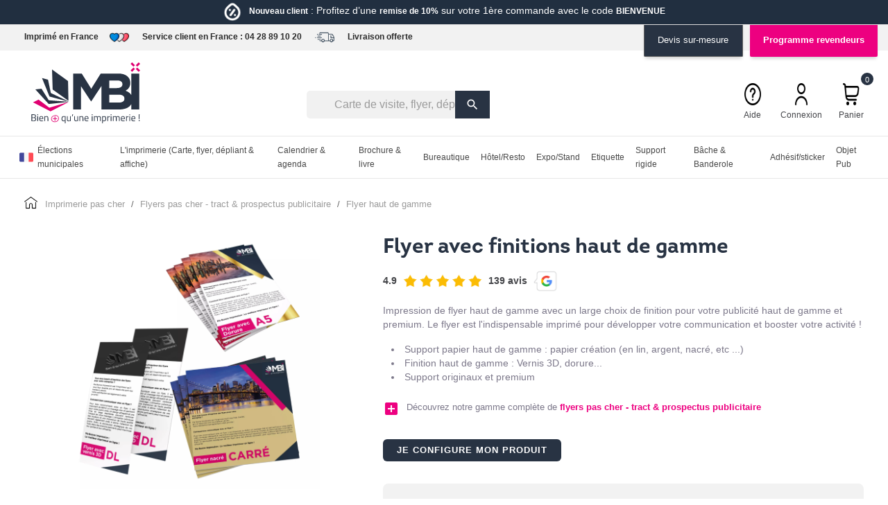

--- FILE ---
content_type: text/html; charset=utf-8
request_url: https://www.ma-bonne-impression.fr/flyer/flyer-haut-de-gamme.html
body_size: 54021
content:
<!doctype html>
<html lang="fr-FR">

  <head>
    
      
  <meta charset="utf-8">


  <meta http-equiv="x-ua-compatible" content="ie=edge">



  <title>Flyer Haut Gamme Vernis 3D Luxe - Qualité Premium MBI</title>
  
    
  
  <meta name="description" content="Impression flyer avec finitions vernis sélectif 3D, dorure or ou argent, large choix de papiers haut de gamme. Imprimé en France et livraison express offerte.">
  <meta name="keywords" content="">
        <link rel="canonical" href="https://www.ma-bonne-impression.fr/flyer/flyer-haut-de-gamme.html">
    
      
  
  
    <script type="application/ld+json">
  {
    "@context": "https://schema.org",
    "@type": "Organization",
    "name" : "Ma Bonne Impression",
    "url" : "https://www.ma-bonne-impression.fr/"
         ,"logo": {
        "@type": "ImageObject",
        "url":"https://www.ma-bonne-impression.fr/img/logo-1689004074.svg"
      }
      }
</script>

<script type="application/ld+json">
  {
    "@context": "https://schema.org",
    "@type": "WebPage",
    "isPartOf": {
      "@type": "WebSite",
      "url":  "https://www.ma-bonne-impression.fr/",
      "name": "Ma Bonne Impression"
    },
    "name": "Flyer Haut Gamme Vernis 3D Luxe - Qualité Premium MBI",
    "url":  "https://www.ma-bonne-impression.fr/flyer/flyer-haut-de-gamme.html"
  }
</script>


  <script type="application/ld+json">
    {
      "@context": "https://schema.org",
      "@type": "BreadcrumbList",
      "itemListElement": [
                  {
            "@type": "ListItem",
            "position": 1,
            "name": "Imprimerie pas cher",
            "item": "https://www.ma-bonne-impression.fr/"
          },                  {
            "@type": "ListItem",
            "position": 2,
            "name": "FLYERS PAS CHER - TRACT &amp; PROSPECTUS PUBLICITAIRE",
            "item": "https://www.ma-bonne-impression.fr/flyer/"
          },                  {
            "@type": "ListItem",
            "position": 3,
            "name": "Flyer haut de gamme",
            "item": "https://www.ma-bonne-impression.fr/flyer/flyer-haut-de-gamme.html"
          }              ]
    }
  </script>
  
  
  
  <script type="application/ld+json">
  {
    "@context": "https://schema.org/",
    "@type": "Product",
    "name": "Flyer haut de gamme",
    "description": "Impression flyer avec finitions vernis sélectif 3D, dorure or ou argent, large choix de papiers haut de gamme. Imprimé en France et livraison express offerte.",
    "category": "FLYERS PAS CHER - TRACT &amp; PROSPECTUS PUBLICITAIRE",
    "image" :"https://www.ma-bonne-impression.fr/104-home_default/flyer-haut-de-gamme.jpg",    "sku": "26",
    "mpn": "26"
        ,
    "brand": {
      "@type": "Brand",
      "name": "Ma Bonne Impression"
    }
                ,
    "offers": {
      "@type": "Offer",
      "priceCurrency": "EUR",
      "name": "Flyer haut de gamme",
      "price": "55",
      "url": "https://www.ma-bonne-impression.fr/flyer/flyer-haut-de-gamme.html#/10-impression-recto_verso/12-quantite-100/91-delai-standard/92-delaiheure-18/98-delaijours-7/919-format_flyer-dl_98x21_cm/920-papier-papier_235g_creation_effet_argent_recto_argent_verso_blanc_",
      "priceValidUntil": "2026-02-05",
              "image": ["https://www.ma-bonne-impression.fr/104-large_default/flyer-haut-de-gamme.jpg"],
            "sku": "26",
      "mpn": "26",
                        "availability": "https://schema.org/InStock",
      "seller": {
        "@type": "Organization",
        "name": "Ma Bonne Impression"
      }
    }
      }
</script>

  
  
    
  

  
    <meta property="og:title" content="Flyer Haut Gamme Vernis 3D Luxe - Qualité Premium MBI" />
    <meta property="og:description" content="Impression flyer avec finitions vernis sélectif 3D, dorure or ou argent, large choix de papiers haut de gamme. Imprimé en France et livraison express offerte." />
    <meta property="og:url" content="https://www.ma-bonne-impression.fr/flyer/flyer-haut-de-gamme.html" />
    <meta property="og:site_name" content="Ma Bonne Impression" />
        



  <meta name="viewport" content="width=device-width, initial-scale=1">


<meta name="p:domain_verify" content="c8cfad4156ea38352399833a6ea05433"/>
<meta name="google-site-verification" content="YcLQF4xbwZi736uoaG4Nj6Xq7S_qrYoPcyIKenhjrus" />
<meta name="facebook-domain-verification" content="0pj012wgxa9j8uplstyn7v5x4hp9b5" />


<!-- Google Tag Manager - Ma Bonne Impression -->
<script>(function(w,d,s,l,i){w[l]=w[l]||[];w[l].push({'gtm.start':
new Date().getTime(),event:'gtm.js'});var f=d.getElementsByTagName(s)[0],
j=d.createElement(s),dl=l!='dataLayer'?'&l='+l:'';j.async=true;j.src=
'https://www.googletagmanager.com/gtm.js?id='+i+dl;f.parentNode.insertBefore(j,f);
})(window,document,'script','dataLayer','GTM-P879WWB');</script>

<!-- Google Tag Manager - Autre agence -->
<script>(function(w,d,s,l,i){w[l]=w[l]||[];w[l].push({'gtm.start':
new Date().getTime(),event:'gtm.js'});var f=d.getElementsByTagName(s)[0],
j=d.createElement(s),dl=l!='dataLayer'?'&l='+l:'';j.async=true;j.src=
'https://www.googletagmanager.com/gtm.js?id='+i+dl;f.parentNode.insertBefore(j,f);
})(window,document,'script','dataLayer','GTM-TDQCD8B2');</script>

<!-- DataLayer - Événement add_to_cart -->
<script>
document.addEventListener('DOMContentLoaded', function() {
  if (typeof prestashop !== 'undefined') {
    prestashop.on('updateCart', function(event) {
      if (event && event.reason && event.reason.linkAction === 'add-to-cart') {
        var product = event.reason;
        window.dataLayer = window.dataLayer || [];
        window.dataLayer.push({
          event: 'add_to_cart',
          ecommerce: {
            currency: 'EUR',
            items: [{
              item_id: product.idProduct || '',
              item_name: product.productName || '',
              price: parseFloat(product.productPrice) || 0,
              quantity: parseInt(product.productQuantity) || 1
            }]
          }
        });
      }
    });
  }
});
</script>







  <link rel="icon" type="image/vnd.microsoft.icon" href="https://www.ma-bonne-impression.fr/img/favicon.ico?1697877850">
  <link rel="shortcut icon" type="image/x-icon" href="https://www.ma-bonne-impression.fr/img/favicon.ico?1697877850">



  



  	

  <script type="text/javascript">
        var PAYPLUG_DOMAIN = "https:\/\/secure.payplug.com";
        var btPixel = {"btnAddToWishlist":"button.wishlist-button-add","tagContent":{"sPixel":"388292530998424","aDynTags":{"content_type":{"label":"content_type","value":"product"},"content_ids":{"label":"content_ids","value":"MBI_26"},"value":{"label":"value","value":"66.00"},"currency":{"label":"currency","value":"EUR"},"content_name":{"label":"content_name","value":"Flyer haut de gamme"},"content_category":{"label":"content_category","value":"FLYERS PAS CHER - TRACT & PROSPECTUS PUBLICITAIRE"}},"sCR":"\n","aTrackingType":{"label":"tracking_type","value":"ViewContent"},"sJsObjName":"oPixelFacebook"},"tagContentApi":"{\"sPixel\":\"388292530998424\",\"aDynTags\":{\"content_type\":{\"label\":\"content_type\",\"value\":\"product\"},\"content_ids\":{\"label\":\"content_ids\",\"value\":\"MBI_26\"},\"value\":{\"label\":\"value\",\"value\":\"66.00\"},\"currency\":{\"label\":\"currency\",\"value\":\"EUR\"},\"content_name\":{\"label\":\"content_name\",\"value\":\"Flyer haut de gamme\"},\"content_category\":{\"label\":\"content_category\",\"value\":\"FLYERS PAS CHER - TRACT & PROSPECTUS PUBLICITAIRE\"}},\"sCR\":\"\\n\",\"aTrackingType\":{\"label\":\"tracking_type\",\"value\":\"ViewContent\"},\"sJsObjName\":\"oPixelFacebook\"}","tagContentApiCheck":"9cf1f43bfbb264a37f3b39bcdd64b2c4","ApiToken":"f355c34d7a70ef40a93495089c8d6c7f","pixel_id":"388292530998424","activate_pixel":"1","bUseConsent":"0","iConsentConsentLvl":0,"bConsentHtmlElement":"","bConsentHtmlElementSecond":"","token":"152909614f4c068e2c93df882a2d1bb0","ajaxUrl":"https:\/\/www.ma-bonne-impression.fr\/module\/facebookproductad\/ajax","external_id":"0","useAdvancedMatching":false,"advancedMatchingData":false,"fbdaSeparator":"v","pixelCurrency":"EUR","comboExport":"0","prefix":"mbi_","prefixLang":"","useConversionApi":"0","useApiForPageView":"0","currentPage":"product","id_order":false,"id_product_attribute":false};
        var cb_isDesktop = 1;
        var controller = "product";
        var controller_link = "https:\/\/www.ma-bonne-impression.fr\/inscription";
        var create_account = "Vous pouvez maintenant cr\u00e9er un compte en tant que B2B";
        var extra_action_url = "https:\/\/www.ma-bonne-impression.fr\/module\/ebextrafields\/action";
        var is_sandbox_mode = false;
        var module_name = "payplug";
        var normal_form = 0;
        var payplug_ajax_url = "https:\/\/www.ma-bonne-impression.fr\/module\/payplug\/ajax";
        var prestashop = {"cart":{"products":[],"totals":{"total":{"type":"total","label":"Total","amount":0,"value":"0,00\u00a0\u20ac"},"total_including_tax":{"type":"total","label":"Total TTC\u00a0:","amount":0,"value":"0,00\u00a0\u20ac"},"total_excluding_tax":{"type":"total","label":"Total HT\u00a0:","amount":0,"value":"0,00\u00a0\u20ac"}},"subtotals":{"products":{"type":"products","label":"Sous-total","amount":0,"value":"0,00\u00a0\u20ac"},"discounts":null,"shipping":{"type":"shipping","label":"Livraison","amount":0,"value":""},"tax":{"type":"tax","label":"Taxes","amount":0,"value":"0,00\u00a0\u20ac"}},"products_count":0,"summary_string":"0 articles","vouchers":{"allowed":1,"added":[]},"discounts":[],"minimalPurchase":0,"minimalPurchaseRequired":""},"currency":{"id":1,"name":"Euro","iso_code":"EUR","iso_code_num":"978","sign":"\u20ac"},"customer":{"lastname":null,"firstname":null,"email":null,"birthday":null,"newsletter":null,"newsletter_date_add":null,"optin":null,"website":null,"company":null,"siret":null,"ape":null,"is_logged":false,"gender":{"type":null,"name":null},"addresses":[]},"country":{"id_zone":1,"id_currency":0,"call_prefix":33,"iso_code":"FR","active":1,"contains_states":0,"need_identification_number":0,"need_zip_code":1,"zip_code_format":"NNNNN","display_tax_label":1,"name":"France","id":8},"language":{"name":"Fran\u00e7ais (French)","iso_code":"fr","locale":"fr-FR","language_code":"fr","active":1,"is_rtl":0,"date_format_lite":"d\/m\/Y","date_format_full":"d\/m\/Y H:i:s","id":1},"page":{"title":"","canonical":"https:\/\/www.ma-bonne-impression.fr\/flyer\/flyer-haut-de-gamme.html","meta":{"title":"Flyer Haut Gamme Vernis 3D Luxe - Qualit\u00e9 Premium MBI","description":"Impression flyer avec finitions vernis s\u00e9lectif 3D, dorure or ou argent, large choix de papiers haut de gamme. Imprim\u00e9 en France et livraison express offerte.","keywords":"","robots":"index"},"page_name":"product","body_classes":{"lang-fr":true,"lang-rtl":false,"country-FR":true,"currency-EUR":true,"layout-full-width":true,"page-product":true,"tax-display-enabled":true,"page-customer-account":false,"product-id-26":true,"product-Flyer haut de gamme":true,"product-id-category-4":true,"product-id-manufacturer-0":true,"product-id-supplier-0":true,"product-available-for-order":true,"product-customizable":true},"admin_notifications":[],"password-policy":{"feedbacks":{"0":"Tr\u00e8s faible","1":"Faible","2":"Moyenne","3":"Fort","4":"Tr\u00e8s fort","Straight rows of keys are easy to guess":"Les suites de touches sur le clavier sont faciles \u00e0 deviner","Short keyboard patterns are easy to guess":"Les mod\u00e8les courts sur le clavier sont faciles \u00e0 deviner.","Use a longer keyboard pattern with more turns":"Utilisez une combinaison de touches plus longue et plus complexe.","Repeats like \"aaa\" are easy to guess":"Les r\u00e9p\u00e9titions (ex. : \"aaa\") sont faciles \u00e0 deviner.","Repeats like \"abcabcabc\" are only slightly harder to guess than \"abc\"":"Les r\u00e9p\u00e9titions (ex. : \"abcabcabc\") sont seulement un peu plus difficiles \u00e0 deviner que \"abc\".","Sequences like abc or 6543 are easy to guess":"Les s\u00e9quences (ex. : abc ou 6543) sont faciles \u00e0 deviner.","Recent years are easy to guess":"Les ann\u00e9es r\u00e9centes sont faciles \u00e0 deviner.","Dates are often easy to guess":"Les dates sont souvent faciles \u00e0 deviner.","This is a top-10 common password":"Ce mot de passe figure parmi les 10 mots de passe les plus courants.","This is a top-100 common password":"Ce mot de passe figure parmi les 100 mots de passe les plus courants.","This is a very common password":"Ceci est un mot de passe tr\u00e8s courant.","This is similar to a commonly used password":"Ce mot de passe est similaire \u00e0 un mot de passe couramment utilis\u00e9.","A word by itself is easy to guess":"Un mot seul est facile \u00e0 deviner.","Names and surnames by themselves are easy to guess":"Les noms et les surnoms seuls sont faciles \u00e0 deviner.","Common names and surnames are easy to guess":"Les noms et les pr\u00e9noms courants sont faciles \u00e0 deviner.","Use a few words, avoid common phrases":"Utilisez quelques mots, \u00e9vitez les phrases courantes.","No need for symbols, digits, or uppercase letters":"Pas besoin de symboles, de chiffres ou de majuscules.","Avoid repeated words and characters":"\u00c9viter de r\u00e9p\u00e9ter les mots et les caract\u00e8res.","Avoid sequences":"\u00c9viter les s\u00e9quences.","Avoid recent years":"\u00c9vitez les ann\u00e9es r\u00e9centes.","Avoid years that are associated with you":"\u00c9vitez les ann\u00e9es qui vous sont associ\u00e9es.","Avoid dates and years that are associated with you":"\u00c9vitez les dates et les ann\u00e9es qui vous sont associ\u00e9es.","Capitalization doesn't help very much":"Les majuscules ne sont pas tr\u00e8s utiles.","All-uppercase is almost as easy to guess as all-lowercase":"Un mot de passe tout en majuscules est presque aussi facile \u00e0 deviner qu'un mot de passe tout en minuscules.","Reversed words aren't much harder to guess":"Les mots invers\u00e9s ne sont pas beaucoup plus difficiles \u00e0 deviner.","Predictable substitutions like '@' instead of 'a' don't help very much":"Les substitutions pr\u00e9visibles comme '\"@\" au lieu de \"a\" n'aident pas beaucoup.","Add another word or two. Uncommon words are better.":"Ajoutez un autre mot ou deux. Pr\u00e9f\u00e9rez les mots peu courants."}}},"shop":{"name":"Ma Bonne Impression","logo":"https:\/\/www.ma-bonne-impression.fr\/img\/logo-1689004074.svg","stores_icon":"https:\/\/www.ma-bonne-impression.fr\/img\/logo_stores.png","favicon":"https:\/\/www.ma-bonne-impression.fr\/img\/favicon.ico"},"core_js_public_path":"\/themes\/","urls":{"base_url":"https:\/\/www.ma-bonne-impression.fr\/","current_url":"https:\/\/www.ma-bonne-impression.fr\/flyer\/flyer-haut-de-gamme.html","shop_domain_url":"https:\/\/www.ma-bonne-impression.fr","img_ps_url":"https:\/\/www.ma-bonne-impression.fr\/img\/","img_cat_url":"https:\/\/www.ma-bonne-impression.fr\/img\/c\/","img_lang_url":"https:\/\/www.ma-bonne-impression.fr\/img\/l\/","img_prod_url":"https:\/\/www.ma-bonne-impression.fr\/img\/p\/","img_manu_url":"https:\/\/www.ma-bonne-impression.fr\/img\/m\/","img_sup_url":"https:\/\/www.ma-bonne-impression.fr\/img\/su\/","img_ship_url":"https:\/\/www.ma-bonne-impression.fr\/img\/s\/","img_store_url":"https:\/\/www.ma-bonne-impression.fr\/img\/st\/","img_col_url":"https:\/\/www.ma-bonne-impression.fr\/img\/co\/","img_url":"https:\/\/www.ma-bonne-impression.fr\/themes\/expertpresta\/assets\/img\/","css_url":"https:\/\/www.ma-bonne-impression.fr\/themes\/expertpresta\/assets\/css\/","js_url":"https:\/\/www.ma-bonne-impression.fr\/themes\/expertpresta\/assets\/js\/","pic_url":"https:\/\/www.ma-bonne-impression.fr\/upload\/","theme_assets":"https:\/\/www.ma-bonne-impression.fr\/themes\/expertpresta\/assets\/","theme_dir":"https:\/\/www.ma-bonne-impression.fr\/var\/www\/vhosts\/ma-bonne-impression.fr\/httpdocs\/themes\/expertpresta\/","pages":{"address":"https:\/\/www.ma-bonne-impression.fr\/adresse","addresses":"https:\/\/www.ma-bonne-impression.fr\/adresses","authentication":"https:\/\/www.ma-bonne-impression.fr\/connexion","manufacturer":"https:\/\/www.ma-bonne-impression.fr\/marques","cart":"https:\/\/www.ma-bonne-impression.fr\/panier","category":"https:\/\/www.ma-bonne-impression.fr\/index.php?controller=category","cms":"https:\/\/www.ma-bonne-impression.fr\/index.php?controller=cms","contact":"https:\/\/www.ma-bonne-impression.fr\/nous-contacter","discount":"https:\/\/www.ma-bonne-impression.fr\/reduction","guest_tracking":"https:\/\/www.ma-bonne-impression.fr\/suivi-commande-invite","history":"https:\/\/www.ma-bonne-impression.fr\/historique-commandes","identity":"https:\/\/www.ma-bonne-impression.fr\/identite","index":"https:\/\/www.ma-bonne-impression.fr\/","my_account":"https:\/\/www.ma-bonne-impression.fr\/mon-compte","order_confirmation":"https:\/\/www.ma-bonne-impression.fr\/confirmation-commande","order_detail":"https:\/\/www.ma-bonne-impression.fr\/index.php?controller=order-detail","order_follow":"https:\/\/www.ma-bonne-impression.fr\/suivi-commande","order":"https:\/\/www.ma-bonne-impression.fr\/commande","order_return":"https:\/\/www.ma-bonne-impression.fr\/index.php?controller=order-return","order_slip":"https:\/\/www.ma-bonne-impression.fr\/avoirs","pagenotfound":"https:\/\/www.ma-bonne-impression.fr\/page-introuvable","password":"https:\/\/www.ma-bonne-impression.fr\/recuperation-mot-de-passe","pdf_invoice":"https:\/\/www.ma-bonne-impression.fr\/index.php?controller=pdf-invoice","pdf_order_return":"https:\/\/www.ma-bonne-impression.fr\/index.php?controller=pdf-order-return","pdf_order_slip":"https:\/\/www.ma-bonne-impression.fr\/index.php?controller=pdf-order-slip","prices_drop":"https:\/\/www.ma-bonne-impression.fr\/promotions","product":"https:\/\/www.ma-bonne-impression.fr\/index.php?controller=product","registration":"https:\/\/www.ma-bonne-impression.fr\/index.php?controller=registration","search":"https:\/\/www.ma-bonne-impression.fr\/recherche","sitemap":"https:\/\/www.ma-bonne-impression.fr\/plan-site","stores":"https:\/\/www.ma-bonne-impression.fr\/magasins","supplier":"https:\/\/www.ma-bonne-impression.fr\/fournisseurs","new_products":"https:\/\/www.ma-bonne-impression.fr\/nouveaux-produits","brands":"https:\/\/www.ma-bonne-impression.fr\/marques","register":"https:\/\/www.ma-bonne-impression.fr\/index.php?controller=registration","order_login":"https:\/\/www.ma-bonne-impression.fr\/commande?login=1"},"alternative_langs":[],"actions":{"logout":"https:\/\/www.ma-bonne-impression.fr\/?mylogout="},"no_picture_image":{"bySize":{"small_default":{"url":"https:\/\/www.ma-bonne-impression.fr\/img\/p\/fr-default-small_default.jpg","width":98,"height":98},"cart_default":{"url":"https:\/\/www.ma-bonne-impression.fr\/img\/p\/fr-default-cart_default.jpg","width":200,"height":200},"medium_default":{"url":"https:\/\/www.ma-bonne-impression.fr\/img\/p\/fr-default-medium_default.jpg","width":452,"height":452},"home_default":{"url":"https:\/\/www.ma-bonne-impression.fr\/img\/p\/fr-default-home_default.jpg","width":700,"height":700},"large_default":{"url":"https:\/\/www.ma-bonne-impression.fr\/img\/p\/fr-default-large_default.jpg","width":3000,"height":3000}},"small":{"url":"https:\/\/www.ma-bonne-impression.fr\/img\/p\/fr-default-small_default.jpg","width":98,"height":98},"medium":{"url":"https:\/\/www.ma-bonne-impression.fr\/img\/p\/fr-default-medium_default.jpg","width":452,"height":452},"large":{"url":"https:\/\/www.ma-bonne-impression.fr\/img\/p\/fr-default-large_default.jpg","width":3000,"height":3000},"legend":""}},"configuration":{"display_taxes_label":true,"display_prices_tax_incl":false,"is_catalog":false,"show_prices":true,"opt_in":{"partner":false},"quantity_discount":{"type":"discount","label":"Remise sur prix unitaire"},"voucher_enabled":1,"return_enabled":0},"field_required":[],"breadcrumb":{"links":[{"title":"Imprimerie pas cher","url":"https:\/\/www.ma-bonne-impression.fr\/"},{"title":"FLYERS PAS CHER - TRACT & PROSPECTUS PUBLICITAIRE","url":"https:\/\/www.ma-bonne-impression.fr\/flyer\/"},{"title":"Flyer haut de gamme","url":"https:\/\/www.ma-bonne-impression.fr\/flyer\/flyer-haut-de-gamme.html"}],"count":3},"link":{"protocol_link":"https:\/\/","protocol_content":"https:\/\/"},"time":1769035816,"static_token":"152909614f4c068e2c93df882a2d1bb0","token":"1c1543428365883cb1bda69d148c6599","debug":false};
        var ps_version = "8.1.0";
        var psemailsubscription_subscription = "https:\/\/www.ma-bonne-impression.fr\/module\/ps_emailsubscription\/subscription";
        var psr_icon_color = "#F19D76";
        var register_as_b2b = "Inscrivez-vous en tant que B2B";
        var roja45_hide_add_to_cart = 0;
        var roja45_hide_price = 0;
        var roja45_quotation_useajax = 1;
        var roja45quotationspro_added_failed = "Impossible d'ajouter le produit \u00e0 votre demande.";
        var roja45quotationspro_added_success = "Produit ajout\u00e9 \u00e0 votre demande avec succ\u00e8s.";
        var roja45quotationspro_allow_modifications = 0;
        var roja45quotationspro_button_addquote = "Ajouter au devis";
        var roja45quotationspro_button_text = "Demander un devis";
        var roja45quotationspro_button_text_2 = "Demander un nouveau devis";
        var roja45quotationspro_cart_modified = 0;
        var roja45quotationspro_cartbutton_text = "Ajouter au devis";
        var roja45quotationspro_catalog_mode = 0;
        var roja45quotationspro_change_qty = 0;
        var roja45quotationspro_controller = "https:\/\/www.ma-bonne-impression.fr\/module\/roja45quotationspro\/QuotationsProFront?token=152909614f4c068e2c93df882a2d1bb0";
        var roja45quotationspro_delete_products = 0;
        var roja45quotationspro_deleted_failed = "Impossible de supprimer le produit de votre demande.";
        var roja45quotationspro_deleted_success = "Produit supprim\u00e9 de votre demande avec succ\u00e8s.";
        var roja45quotationspro_enable_captcha = 0;
        var roja45quotationspro_enable_captchatype = 0;
        var roja45quotationspro_enable_inquotenotify = 1;
        var roja45quotationspro_enable_quote_dropdown = 0;
        var roja45quotationspro_enablequotecart = 1;
        var roja45quotationspro_enablequotecartpopup = 1;
        var roja45quotationspro_error_title = "Erreur";
        var roja45quotationspro_id_product = 26;
        var roja45quotationspro_in_cart = 0;
        var roja45quotationspro_instantresponse = 0;
        var roja45quotationspro_label_position = "";
        var roja45quotationspro_new_quote_available = "Un nouveau devis est disponible dans votre compte.";
        var roja45quotationspro_productlistitemselector = "article.product-miniature";
        var roja45quotationspro_productlistselector_addtocart = "";
        var roja45quotationspro_productlistselector_buttons = "";
        var roja45quotationspro_productlistselector_flag = ".product-flags";
        var roja45quotationspro_productlistselector_price = ".product-price-and-shipping";
        var roja45quotationspro_productselector_addtocart = ".product-add-to-cart";
        var roja45quotationspro_productselector_price = "div.product-prices";
        var roja45quotationspro_productselector_qty = ".quote_quantity_wanted";
        var roja45quotationspro_quote_link_text = "Obtenez un devis";
        var roja45quotationspro_quote_modified = "Votre panier a chang\u00e9, vous pouvez demander un nouveau devis ou recharger un devis existant en cliquant sur le lien ci-dessous.";
        var roja45quotationspro_recaptcha_site_key = "";
        var roja45quotationspro_request_buttons = "";
        var roja45quotationspro_responsivecartnavselector = "._desktop_quotecart";
        var roja45quotationspro_responsivecartselector = "#header .header-nav div.hidden-md-up";
        var roja45quotationspro_sent_failed = "Impossible d'envoyer la demande. Veuillez r\u00e9essayer plus tard.";
        var roja45quotationspro_sent_success = "Demande re\u00e7ue, nous vous contacterons sous peu. Je vous remercie.";
        var roja45quotationspro_show_label = 0;
        var roja45quotationspro_success_title = "Succ\u00e8s";
        var roja45quotationspro_touchspin = 1;
        var roja45quotationspro_unknown_error = "Une erreur inattendue s'est produite, veuillez en informer votre fournisseur d'assistance.";
        var roja45quotationspro_usejs = 1;
        var roja45quotationspro_warning_title = "Avertissement";
        var site_key = "";
      </script>
		<link rel="stylesheet" href="https://www.ma-bonne-impression.fr/themes/expertpresta/assets/cache/theme-7af471479.css" media="all">
	
	


        <link rel="preload" href="/modules/creativeelements/views/lib/ceicons/fonts/ceicons.woff2?8goggd" as="font" type="font/woff2" crossorigin>
        


  <script type="text/javascript">
    var Days_text = 'Journée(s)';
    var Hours_text = 'Heure(s)';
    var Mins_text = 'Min(s)';
    var Sec_text = 'Sec(s)';
</script><script type="text/javascript">
    var ets_crosssell_16 =0;
</script><script type="text/javascript">
    
        var HiFaq = {
            psv: 8.1,
            search_url: 'https://www.ma-bonne-impression.fr/faq/recherche/',
            key: '779a1519917ab6abe650bed36f25e9eb',
            mainUrl: 'https://www.ma-bonne-impression.fr/faq'
        }
    
</script>

<style type="text/css">
    
        .hi-faq-top-search-container {
            background-color: #283343;
        }
    
    
</style>

 <script type="text/javascript">
    var pspc_labels = ['days', 'hours', 'minutes', 'seconds'];
    var pspc_labels_lang = {
        'days': 'Jrs.',
        'hours': 'Heures',
        'minutes': 'Min.',
        'seconds': 'Sec.'
    };
    var pspc_labels_lang_1 = {
        'days': 'Jrs.',
        'hours': 'H.',
        'minutes': 'Min.',
        'seconds': 'Sec.'
    };
    var pspc_offer_txt = "Restant :";
    var pspc_theme = "6";
    var pspc_psv = 8.1;
    var pspc_hide_after_end = 1;
    var pspc_hide_expired = 1;
    var pspc_highlight = "seconds";
    var pspc_position_product = "displayProductPriceBlock";
    var pspc_position_list = "no";
    var pspc_adjust_positions = 1;
    var pspc_promo_side = "left";
    var pspc_token = "152909614f4c068e2c93df882a2d1bb0";
    var pspc_countdown_js = "/modules/psproductcountdownpro/views/js/jquery.countdown.min.js";
    var pspc_show_colon = 1;
    </script><!--Start of Zoho SalesIQ Script-->
	<script>window.$zoho=window.$zoho || {};$zoho.salesiq=$zoho.salesiq||{ready:function(){}}</script><script id="zsiqscript" src="https://salesiq.zohopublic.eu/widget?plugin_source=prestashop&wc=siq485ebdd8161ccb4accd384e3b3c86fb582e7ec167e17e7dc17d08ea371dc36a2" defer></script>
<script>
	var $zoho =$zoho || {};
	var $zs = $zoho.salesiq || $zoho.livedesk;
	$zs.ready = function() {
	  $zs.visitor.name("");
	  $zs.visitor.email("");
  		};
</script>
<!--End of Zoho SalesIQ Script-->



    
  <meta property="og:type" content="product">
      <meta property="og:image" content="https://www.ma-bonne-impression.fr/104-large_default/flyer-haut-de-gamme.jpg">
  
      <meta property="product:pretax_price:amount" content="55">
    <meta property="product:pretax_price:currency" content="EUR">
    <meta property="product:price:amount" content="55">
    <meta property="product:price:currency" content="EUR">
    
  </head>

  <body id="product" class="lang-fr country-fr currency-eur layout-full-width page-product tax-display-enabled product-id-26 product-flyer-haut-de-gamme product-id-category-4 product-id-manufacturer-0 product-id-supplier-0 product-available-for-order product-customizable ce-kit-2 elementor-page elementor-page-26030101">

    
      
    

    <main>
      
              

      <header id="header">
        
          	
  <div class="header-banner">
    <div class="cb displayBanner clearfix" data-hook="displayBanner">
									<div class="cb-wrapper type-1 first_banner" data-wrapper="53">
										<div id="cb-409" class="cb-item">
										<div class="cb-item-content">
																			<div class="custom-html">
								<p><a href="https://www.ma-bonne-impression.fr/img/cms/delivery-truck.png"><img src="https://www.ma-bonne-impression.fr/img/cms/mbi_promo_nouveau_client.png" width="64" height="64" /></a><span style="color: #ffffff;"><span style="font-size: 14.4px;"><strong>Nouveau client</strong> : Profitez d’une <strong>remise de 10%</strong> sur votre 1ère commande avec le code <strong>BIENVENUE</strong></span></span></p>
<p> </p>							</div>
											</div>
				</div>
								</div>
									<div class="cb-wrapper type-1 banner_top" data-wrapper="8">
										<div id="cb-12" class="cb-item">
										<div class="cb-item-content">
																			<div class="custom-html">
								<p class="container" style="margin: auto; text-align: left;"><a href="https://www.ma-bonne-impression.fr/content/4-qui-sommes-nous">Imprimé en France</a><img src="https://www.ma-bonne-impression.fr/img/cms/hearts.png" width="32" height="32" /> <a href="https://www.ma-bonne-impression.fr/interactiveform/contactez-nous">Service client en France :</a> <a href="tel:0428891020">04 28 89 10 20</a> <img class="icon_delivery" src="https://www.ma-bonne-impression.fr/img/cms/livraison.png" width="156" height="156" /> <a href="https://www.ma-bonne-impression.fr/content/la-livraison.html">Livraison offerte</a></p>
<div class="banner_right"><a id="devis_link_desktop" href="https://www.ma-bonne-impression.fr/interactiveform/devissur-mesure">Devis sur-mesure</a> <a id="pro_link_desktop" href="https://www.ma-bonne-impression.fr/content/6-devenez-revendeur"> Programme revendeurs</a></div>							</div>
											</div>
				</div>
								</div>
	</div>

  </div>



  <nav class="header-nav">
    <div class="container">
      <div class="row">
        <div class="hidden-sm-down">
          <div class="col-md-2 col-xs-12">
                                          
  <a href="https://www.ma-bonne-impression.fr/">
    <img
      class="logo img-fluid"
      src="https://www.ma-bonne-impression.fr/img/logo-1689004074.svg"
      alt="Ma Bonne Impression"
      width=""
      height="">
  </a>

                                    </div>
          <div class="col-md-10 right-nav">
            <div class="head_nav1">
              <a id="pro_link" style="font-weight: 600" href="https://www.ma-bonne-impression.fr/content/6-devenez-revendeur">Programme revendeurs</a>
              <a id="devis_link" href="https://www.ma-bonne-impression.fr/interactiveform/devissur-mesure">Devis sur-mesure</a>
              
            </div>
            <div class="head_nav2">
              <div id="search_widget" class="search-widgets" data-search-controller-url="//www.ma-bonne-impression.fr/recherche">
  <form method="get" action="//www.ma-bonne-impression.fr/recherche">
    <input type="hidden" name="controller" value="search">
    <i class="material-icons search" aria-hidden="true">search</i>
    <input type="text" name="s" value="" placeholder="Carte de visite, flyer, dépliant, ..." aria-label="Rechercher">
    <i class="material-icons clear" aria-hidden="true">clear</i>
  </form>
</div>
<div class="user-info">
    </div>
<div id="header_helplink">
    <a
            href="https://www.ma-bonne-impression.fr/faq"
            title="Centre d'aide"
            rel="nofollow"
    >
        <img src="https://www.ma-bonne-impression.fr/themes/expertpresta/assets/img/icons/help.png">
        <span class="hidden-sm-down">Aide</span>
    </a>
</div>
<div id="_desktop_user_info">
    <div class="user-info">
                    <a
                    href="https://www.ma-bonne-impression.fr/connexion?back=https%3A%2F%2Fwww.ma-bonne-impression.fr%2Fflyer%2Fflyer-haut-de-gamme.html"
                    title="Identifiez-vous"
                    rel="nofollow"
            >
                <img src="https://www.ma-bonne-impression.fr/themes/expertpresta/assets/img/icons/user.png">
                <span class="hidden-sm-down">Connexion</span>
            </a>
            </div>
</div>
<div id="_desktop_cart">
    <div class="blockcart cart-preview inactive" data-refresh-url="//www.ma-bonne-impression.fr/module/ps_shoppingcart/ajax">
        <div class="header">
                                            <img src="https://www.ma-bonne-impression.fr/themes/expertpresta/assets/img/icons/cart.png">
                <div>
                    <span class="hidden-sm-down">Panier</span>
                    <span class="cart-products-count">0</span>
                </div>
                        </div>
    </div>
</div>

            </div>
          </div>
        </div>
               <div class="hidden-md-up text-sm-center mobile">
                                        <div class="top-logo" id="_mobile_logo">
            
  <a href="https://www.ma-bonne-impression.fr/">
    <img
      class="logo img-fluid"
      src="https://www.ma-bonne-impression.fr/img/logo-1689004074.svg"
      alt="Ma Bonne Impression"
      width=""
      height="">
  </a>

          </div>
          <div class="mobile_right">
            <div id="_mobile_search_link">
              <img src="https://www.ma-bonne-impression.fr/themes/expertpresta/assets/img/icons/search.png">
            </div>
            <div id="_mobile_cart"></div>
            <div class="float-xs-right" id="_mobile_user_info"></div>
            <div class="clearfix"></div>
          </div>
        </div>
      </div>
    </div>
  </nav>



  <div class="header-top">
    <div class="container">
      <div class="row">
        <div class="header-top-right col-md-12 col-sm-12 position-static">
           
<!-- Module Presta Blog -->

<div id="prestablog_displayslider">


</div>

<!-- Module Presta Blog -->

        </div>
      </div>
      <div id="mobile_top_menu_wrapper" class="row hidden-md-up" style="display:none;">
        <div class="js-top-menu mobile" id="_mobile_top_menu"></div>
        <div class="js-top-menu-bottom">
          <div id="_mobile_currency_selector"></div>
          <div id="_mobile_language_selector"></div>
          <div id="_mobile_contact_link"></div>
          <div id="_mobile_account_link">
            <a href="https://www.ma-bonne-impression.fr/mon-compte" rel="nofollow">
              Mon compte
            </a>
          </div>
        </div>
      </div>
    </div>
  </div>
      <div class="ets_mm_megamenu 
        layout_layout1 
         show_icon_in_mobile 
          
        transition_fade   
        transition_floating 
         
        sticky_enabled 
         
        ets-dir-ltr        hook-default        single_layout         disable_sticky_mobile          hover         "
        data-bggray="bg_gray"
        >
        <div class="ets_mm_megamenu_content">
            <div class="container">
                <div class="ets_mm_megamenu_content_content">
                    <div class="ybc-menu-toggle ybc-menu-btn closed">
                        <span class="ybc-menu-button-toggle_icon">
                            <i class="icon-bar"></i>
                            <i class="icon-bar"></i>
                            <i class="icon-bar"></i>
                        </span>
                        Menu
                    </div>
                        <ul class="mm_menus_ul  ">
        <li class="close_menu">
            <div class="pull-left">
                <span class="mm_menus_back">
                    <i class="icon-bar"></i>
                    <i class="icon-bar"></i>
                    <i class="icon-bar"></i>
                </span>
            </div>
            <div class="pull-right">
                <span class="mm_menus_back_icon"></span>
                Retour
            </div>
        </li>
                    <li class="mm_menus_li mm_sub_align_full hover "
                >
                <a class="ets_mm_url"                         href="https://www.ma-bonne-impression.fr/impression-campagne-electorale-supports-adaptes-a-la-legislation/"
                        style="font-size:15px;">
                    <span class="mm_menu_content_title">
                                                    <img src="https://www.ma-bonne-impression.fr/img/ets_megamenu/france_330490.png" title="" alt="" width="20"/>
                                                        Élections municipales
                                                                    </span>
                </a>
                                                                                                    </li>
                    <li class="mm_menus_li mm_sub_align_full mm_has_sub hover "
                >
                <a class="ets_mm_url"                         href="https://www.ma-bonne-impression.fr/l-imprimerie-petits-formats/"
                        style="font-size:15px;">
                    <span class="mm_menu_content_title">
                                                L&#039;imprimerie (Carte, flyer, dépliant &amp; affiche)
                        <span class="mm_arrow"></span>                                            </span>
                </a>
                                                    <span class="arrow closed"></span>                                            <ul class="mm_columns_ul"
                            style=" width:100%; font-size:13px;">
                                                            <li class="mm_columns_li column_size_3  mm_has_sub">
                                                                            <ul class="mm_blocks_ul">
                                                                                            <li data-id-block="1205" class="mm_blocks_li">
                                                        
    <div class="ets_mm_block mm_block_type_html ">
        <span class="h4"  style="font-size:15px"><a href="https://www.ma-bonne-impression.fr/carte/"  style="font-size:15px">CARTE DE VISITE</a></span>
        <div class="ets_mm_block_content">        
                            <a href="https://www.ma-bonne-impression.fr/carte/carte-de-visite/carte-de-visite-classique-85x55-cm.html">
<strong>Carte de visite classique</strong>
<br>(avec ou sans pelliculage)</a>
<hr>
                    </div>
    </div>
    <div class="clearfix"></div>

                                                </li>
                                                                                            <li data-id-block="1239" class="mm_blocks_li">
                                                        
    <div class="ets_mm_block mm_block_type_html mm_hide_title">
        <span class="h4"  style="font-size:15px">Les classiques</span>
        <div class="ets_mm_block_content">        
                            <a href="https://www.ma-bonne-impression.fr/carte/carte-recyclee-eco-responsable.html?eb_ipa=+478770+#configurator_topvente">
<strong>Carte de visite éco-responsable</strong>
<br>(Papier certifié PEFC ou recyclé)
</a>
<hr>
                    </div>
    </div>
    <div class="clearfix"></div>

                                                </li>
                                                                                            <li data-id-block="1206" class="mm_blocks_li">
                                                        
    <div class="ets_mm_block mm_block_type_html mm_hide_title">
        <span class="h4"  style="font-size:15px">Les classiques</span>
        <div class="ets_mm_block_content">        
                            <a href="https://www.ma-bonne-impression.fr/carte/carte-de-visite/carte-de-visite-classique-85x55-cm.html?eb_ipa= 1512882">
<strong>Carte de visite format publicitaire</strong>
<br>(8,2 x 12,8 cm)
</a>
<hr>
                    </div>
    </div>
    <div class="clearfix"></div>

                                                </li>
                                                                                            <li data-id-block="1237" class="mm_blocks_li">
                                                        
    <div class="ets_mm_block mm_block_type_html ">
        <span class="h4"  style="font-size:15px"><a href="https://www.ma-bonne-impression.fr/carte"  style="font-size:15px">CARTERIE</a></span>
        <div class="ets_mm_block_content">        
                            <a href="https://www.ma-bonne-impression.fr/carte/carte-postale.html">
<strong>Carte postale</strong>
<br>(10,5 x 14,8 cm)</a>
<br><a href="https://www.ma-bonne-impression.fr/carte/carte-de-correspondance.html">
<strong>Carte de correspondance</strong>
<br>(9,9 x 21 cm)</a>
<br><a href="https://www.ma-bonne-impression.fr/carte/carte-double-triple-volets.html">
<strong>Carte double et Carte triple</strong>
<br>(Carte avec 2 et 3 volets)</a>
<hr>
                    </div>
    </div>
    <div class="clearfix"></div>

                                                </li>
                                                                                            <li data-id-block="1246" class="mm_blocks_li">
                                                        
    <div class="ets_mm_block mm_block_type_html mm_hide_title">
        <span class="h4"  style="font-size:15px">Les classiques</span>
        <div class="ets_mm_block_content">        
                            <a href="https://www.ma-bonne-impression.fr/carte/carte-originale">
<strong>Carte de visite originale</strong>
<br>(ronde, carrée, indéchirable, encre à gratter, etc.)
</a>
<hr>
                    </div>
    </div>
    <div class="clearfix"></div>

                                                </li>
                                                                                            <li data-id-block="1244" class="mm_blocks_li">
                                                        
    <div class="ets_mm_block mm_block_type_html mm_hide_title">
        <span class="h4"  style="font-size:15px">Les classiques</span>
        <div class="ets_mm_block_content">        
                            <a href="https://www.ma-bonne-impression.fr/carte/carte-finitions-haut-de-gamme/carte-papier-texture.html">
<strong>Carte papiers spéciaux</strong>
<br>(papier noir, kraft, rives vergé, etc.)
</a>
<hr>
                    </div>
    </div>
    <div class="clearfix"></div>

                                                </li>
                                                                                            <li data-id-block="1258" class="mm_blocks_li">
                                                        
    <div class="ets_mm_block mm_block_type_html mm_hide_title">
        <span class="h4"  style="font-size:15px">Les classiques</span>
        <div class="ets_mm_block_content">        
                            <a href="https://www.ma-bonne-impression.fr/carte/carte-recyclee-eco-responsable.html">
<strong>Carte éco-responsable</strong>
<br>(Papier certifié PEFC ou recyclé)
</a>
<hr>
                    </div>
    </div>
    <div class="clearfix"></div>

                                                </li>
                                                                                    </ul>
                                                                    </li>
                                                            <li class="mm_columns_li column_size_3  mm_has_sub">
                                                                            <ul class="mm_blocks_ul">
                                                                                            <li data-id-block="1254" class="mm_blocks_li">
                                                        
    <div class="ets_mm_block mm_block_type_html ">
        <span class="h4"  style="font-size:15px"><a href="https://www.ma-bonne-impression.fr/flyer/"  style="font-size:15px">FLYER</a></span>
        <div class="ets_mm_block_content">        
                            <a href="https://www.ma-bonne-impression.fr/flyer/flyer-standard.html">
<strong>Flyer classique</strong>
<br> (A6, A5, A4, carré, DL, etc.)</a>
<hr>
                    </div>
    </div>
    <div class="clearfix"></div>

                                                </li>
                                                                                            <li data-id-block="1253" class="mm_blocks_li">
                                                        
    <div class="ets_mm_block mm_block_type_html mm_hide_title">
        <span class="h4"  style="font-size:15px">Les classiques</span>
        <div class="ets_mm_block_content">        
                            <a href="https://www.ma-bonne-impression.fr/flyer/flyer-recycle.html">
<strong>Flyer éco-responsable</strong>
<br>(Papier certifié PEFC ou recyclé)
</a>
<hr>
                    </div>
    </div>
    <div class="clearfix"></div>

                                                </li>
                                                                                            <li data-id-block="1248" class="mm_blocks_li">
                                                        
    <div class="ets_mm_block mm_block_type_html mm_hide_title">
        <span class="h4"  style="font-size:15px">Les classiques</span>
        <div class="ets_mm_block_content">        
                            <a href="https://www.ma-bonne-impression.fr/flyer/flyer-haut-de-gamme.html">
<strong>Flyer haut de gamme</strong>
<br>(papiers spéciaux, dorure, vernis, etc.)
</a>
<hr>
                    </div>
    </div>
    <div class="clearfix"></div>

                                                </li>
                                                                                            <li data-id-block="1257" class="mm_blocks_li">
                                                        
    <div class="ets_mm_block mm_block_type_html ">
        <span class="h4"  style="font-size:15px"><a href="https://www.ma-bonne-impression.fr/depliant/"  style="font-size:15px">DEPLIANT / FLYER PLIÉ</a></span>
        <div class="ets_mm_block_content">        
                            <a href="https://www.ma-bonne-impression.fr/depliant/depliant-standard.html">
<strong>Dépliant classique</strong>
<br> (A6, A5, A4, carré, DL, etc.)</a>
<hr>
                    </div>
    </div>
    <div class="clearfix"></div>

                                                </li>
                                                                                            <li data-id-block="1261" class="mm_blocks_li">
                                                        
    <div class="ets_mm_block mm_block_type_html mm_hide_title">
        <span class="h4"  style="font-size:15px">Les classiques</span>
        <div class="ets_mm_block_content">        
                            <a href="https://www.ma-bonne-impression.fr/depliant/depliant-recycle.html">
<strong>Dépliant éco-responsable</strong>
<br>(Papier certifié PEFC ou recyclé)
</a>
<hr>
                    </div>
    </div>
    <div class="clearfix"></div>

                                                </li>
                                                                                            <li data-id-block="1265" class="mm_blocks_li">
                                                        
    <div class="ets_mm_block mm_block_type_html mm_hide_title">
        <span class="h4"  style="font-size:15px">Les classiques</span>
        <div class="ets_mm_block_content">        
                            <a href="https://www.ma-bonne-impression.fr/depliant/depliant-haut-de-gamme.html">
<strong>Dépliant haut de gamme</strong>
<br>(papiers spéciaux, dorure, vernis, etc.)
</a>
<hr>
                    </div>
    </div>
    <div class="clearfix"></div>

                                                </li>
                                                                                            <li data-id-block="1294" class="mm_blocks_li">
                                                        
    <div class="ets_mm_block mm_block_type_html mm_hide_title">
        <span class="h4"  style="font-size:15px">Les classiques</span>
        <div class="ets_mm_block_content">        
                            <br>
                    </div>
    </div>
    <div class="clearfix"></div>

                                                </li>
                                                                                            <li data-id-block="1243" class="mm_blocks_li">
                                                        
    <div class="ets_mm_block mm_block_type_html mm_hide_title">
        <span class="h4"  style="font-size:15px">Les classiques</span>
        <div class="ets_mm_block_content">        
                            <a href="https://www.ma-bonne-impression.fr/carte/carte-pvc.html">
<strong>Carte PVC</strong>
<br>(600μ & 760μ - classique et transparent)
</a>
<hr>
                    </div>
    </div>
    <div class="clearfix"></div>

                                                </li>
                                                                                            <li data-id-block="1247" class="mm_blocks_li">
                                                        
    <div class="ets_mm_block mm_block_type_html mm_hide_title">
        <span class="h4"  style="font-size:15px">Les classiques</span>
        <div class="ets_mm_block_content">        
                            <a href="https://www.ma-bonne-impression.fr/carte/carte-finitions-haut-de-gamme/">
<strong>Carte haute gamme</strong>
<br>(vernis 3D, dorure, waterproof, paillette)
</a>
<hr>
                    </div>
    </div>
    <div class="clearfix"></div>

                                                </li>
                                                                                    </ul>
                                                                    </li>
                                                            <li class="mm_columns_li column_size_3  mm_has_sub">
                                                                            <ul class="mm_blocks_ul">
                                                                                            <li data-id-block="1263" class="mm_blocks_li">
                                                        
    <div class="ets_mm_block mm_block_type_html ">
        <span class="h4"  style="font-size:15px"><a href="https://www.ma-bonne-impression.fr/affiche/"  style="font-size:15px">AFFICHE</a></span>
        <div class="ets_mm_block_content">        
                            <a href="https://www.ma-bonne-impression.fr/affiche/affiche-petit-format.html">
<strong>Affiche petit format</strong>
<br> (du format A4 au format A1)</a>
<hr>
                    </div>
    </div>
    <div class="clearfix"></div>

                                                </li>
                                                                                            <li data-id-block="1266" class="mm_blocks_li">
                                                        
    <div class="ets_mm_block mm_block_type_html mm_hide_title">
        <span class="h4"  style="font-size:15px">Les classiques</span>
        <div class="ets_mm_block_content">        
                            <a href="https://www.ma-bonne-impression.fr/affiche/affiche-mobilier-urbain">
<strong>Affiche grand format</strong>
<br>(à partir du format A0)
</a>
<hr>
                    </div>
    </div>
    <div class="clearfix"></div>

                                                </li>
                                                                                            <li data-id-block="1268" class="mm_blocks_li">
                                                        
    <div class="ets_mm_block mm_block_type_html mm_hide_title">
        <span class="h4"  style="font-size:15px">Les classiques</span>
        <div class="ets_mm_block_content">        
                            <a href="https://www.ma-bonne-impression.fr/affiche/affiche-sur-mesure.html">
<strong>Affiche sur-mesure</strong>
<br>(Format mini 30 x 30 cm)
</a>
<hr>
                    </div>
    </div>
    <div class="clearfix"></div>

                                                </li>
                                                                                            <li data-id-block="1269" class="mm_blocks_li">
                                                        
    <div class="ets_mm_block mm_block_type_html mm_hide_title">
        <span class="h4"  style="font-size:15px">Les classiques</span>
        <div class="ets_mm_block_content">        
                            <br>
                    </div>
    </div>
    <div class="clearfix"></div>

                                                </li>
                                                                                            <li data-id-block="1270" class="mm_blocks_li">
                                                        
    <div class="ets_mm_block mm_block_type_html mm_hide_title">
        <span class="h4"  style="font-size:15px">Les classiques</span>
        <div class="ets_mm_block_content">        
                            <a href="https://www.ma-bonne-impression.fr/affiche/affiche-recyclee.html">
<strong>Affiche éco-responsable</strong>
<br>(du format A4 au format A1)
</a>
<hr>
                    </div>
    </div>
    <div class="clearfix"></div>

                                                </li>
                                                                                            <li data-id-block="1273" class="mm_blocks_li">
                                                        
    <div class="ets_mm_block mm_block_type_html mm_hide_title">
        <span class="h4"  style="font-size:15px">Les classiques</span>
        <div class="ets_mm_block_content">        
                            <br>
                    </div>
    </div>
    <div class="clearfix"></div>

                                                </li>
                                                                                            <li data-id-block="1286" class="mm_blocks_li">
                                                        
    <div class="ets_mm_block mm_block_type_html mm_hide_title">
        <span class="h4"  style="font-size:15px">Les classiques</span>
        <div class="ets_mm_block_content">        
                            <a href="https://www.ma-bonne-impression.fr/affiche/affiche-mobilier-urbain">
<strong>Affichage urbain</strong>
<br>(Abribus, 4 x 3, 120 x 160 cm, etc.)
</a>
<hr>
                    </div>
    </div>
    <div class="clearfix"></div>

                                                </li>
                                                                                            <li data-id-block="1271" class="mm_blocks_li">
                                                        
    <div class="ets_mm_block mm_block_type_html mm_hide_title">
        <span class="h4"  style="font-size:15px">Les classiques</span>
        <div class="ets_mm_block_content">        
                            <br>
                    </div>
    </div>
    <div class="clearfix"></div>

                                                </li>
                                                                                            <li data-id-block="1272" class="mm_blocks_li">
                                                        
    <div class="ets_mm_block mm_block_type_html mm_hide_title">
        <span class="h4"  style="font-size:15px">Les classiques</span>
        <div class="ets_mm_block_content">        
                            <a href="https://www.ma-bonne-impression.fr/affiche/affiche-fluo.html">
<strong>Affiche fluo</strong>
<br>(Du format A4 au format A0)
</a>
<hr>
                    </div>
    </div>
    <div class="clearfix"></div>

                                                </li>
                                                                                    </ul>
                                                                    </li>
                                                            <li class="mm_columns_li column_size_3  mm_has_sub">
                                                                            <ul class="mm_blocks_ul">
                                                                                            <li data-id-block="1235" class="mm_blocks_li">
                                                        
    <div class="ets_mm_block mm_block_type_image mm_hide_title">
        <span class="h4"  style="font-size:15px">Carte de visite</span>
        <div class="ets_mm_block_content">        
                            <a href="https://www.ma-bonne-impression.fr/l-imprimerie-petits-formats/">                    <span class="mm_img_content">
                        <img src="/img/ets_megamenu/1235_vg_cdv.png" alt="Carte de visite" />
                    </span>
                </a>                    </div>
    </div>
    <div class="clearfix"></div>

                                                </li>
                                                                                            <li data-id-block="1236" class="mm_blocks_li">
                                                        
    <div class="ets_mm_block mm_block_type_image mm_hide_title">
        <span class="h4"  style="font-size:15px">img test</span>
        <div class="ets_mm_block_content">        
                                                <span class="mm_img_content">
                        <img src="/img/ets_megamenu/1236_d9e300a35b-ban_bas_imprimerie_mbi.png" alt="img test" />
                    </span>
                                    </div>
    </div>
    <div class="clearfix"></div>

                                                </li>
                                                                                    </ul>
                                                                    </li>
                                                            <li class="mm_columns_li column_size_3  mm_has_sub">
                                                                            <ul class="mm_blocks_ul">
                                                                                            <li data-id-block="1289" class="mm_blocks_li">
                                                        
    <div class="ets_mm_block mm_block_type_html mm_hide_title">
        <span class="h4"  style="font-size:15px">Les classiques</span>
        <div class="ets_mm_block_content">        
                            <div class="menu_topvente">
<span class="menu_topv_title">TOP VENTE - FLYER A5</span>
<a href="https://www.ma-bonne-impression.fr/flyer/flyer-standard.html?eb_ipa=+ 1495694#configurator_topvente">
1 000 flyers A5 - <b>36,00€ HT</b>
</a>
</div>
                    </div>
    </div>
    <div class="clearfix"></div>

                                                </li>
                                                                                    </ul>
                                                                    </li>
                                                            <li class="mm_columns_li column_size_3  mm_has_sub">
                                                                            <ul class="mm_blocks_ul">
                                                                                            <li data-id-block="1288" class="mm_blocks_li">
                                                        
    <div class="ets_mm_block mm_block_type_html mm_hide_title">
        <span class="h4"  style="font-size:15px">Les classiques</span>
        <div class="ets_mm_block_content">        
                            <div class="menu_topvente">
<span class="menu_topv_title">TOP VENTE - AFFICHE A3</span>
<a href="https://www.ma-bonne-impression.fr/affiche/affiche-petit-format.html?eb_ipa=+1520542">
100 affiches A3 - <b>39,90€ HT</b>
</a>
</div>
                    </div>
    </div>
    <div class="clearfix"></div>

                                                </li>
                                                                                    </ul>
                                                                    </li>
                                                            <li class="mm_columns_li column_size_3  mm_has_sub">
                                                                            <ul class="mm_blocks_ul">
                                                                                            <li data-id-block="1274" class="mm_blocks_li">
                                                        
    <div class="ets_mm_block mm_block_type_html mm_hide_title">
        <span class="h4"  style="font-size:15px">Les classiques</span>
        <div class="ets_mm_block_content">        
                            <div class="menu_topvente">
<span class="menu_topv_title">TOP VENTE - CARTE DE VISITE</span>
<a href="https://www.ma-bonne-impression.fr/carte/carte-de-visite-classique-85x55-cm.html?eb_ipa=+1513734#configurator_topvente">
1 000 cartes de visite pel. mat recto - <b>32,00€ HT</b>
</a>
</div>
                    </div>
    </div>
    <div class="clearfix"></div>

                                                </li>
                                                                                    </ul>
                                                                    </li>
                                                            <li class="mm_columns_li column_size_3  mm_has_sub">
                                                                            <ul class="mm_blocks_ul">
                                                                                            <li data-id-block="1291" class="mm_blocks_li">
                                                        
    <div class="ets_mm_block mm_block_type_html mm_hide_title">
        <span class="h4"  style="font-size:15px">Les classiques</span>
        <div class="ets_mm_block_content">        
                            <br>
                    </div>
    </div>
    <div class="clearfix"></div>

                                                </li>
                                                                                    </ul>
                                                                    </li>
                                                    </ul>
                                                </li>
                    <li class="mm_menus_li mm_sub_align_full mm_has_sub hover "
                >
                <a class="ets_mm_url"                         href="https://www.ma-bonne-impression.fr/bureautique/calendrier-publicitaire-et-agenda/"
                        style="font-size:15px;">
                    <span class="mm_menu_content_title">
                                                Calendrier &amp; agenda
                        <span class="mm_arrow"></span>                                            </span>
                </a>
                                                    <span class="arrow closed"></span>                                            <ul class="mm_columns_ul"
                            style=" width:100%; font-size:13px;">
                                                            <li class="mm_columns_li column_size_3  mm_has_sub">
                                                                            <ul class="mm_blocks_ul">
                                                                                            <li data-id-block="1388" class="mm_blocks_li">
                                                        
    <div class="ets_mm_block mm_block_type_html ">
        <span class="h4"  style="font-size:15px">Calendrier publicitaire classique</span>
        <div class="ets_mm_block_content">        
                            <a href="https://www.ma-bonne-impression.fr/bureautique/calendrier-publicitaire-et-agenda/calendrier-chevalet.html">
Calendrier chevalet
</a>
                    </div>
    </div>
    <div class="clearfix"></div>

                                                </li>
                                                                                            <li data-id-block="1391" class="mm_blocks_li">
                                                        
    <div class="ets_mm_block mm_block_type_html mm_hide_title">
        <span class="h4"  style="font-size:15px">Bureautique</span>
        <div class="ets_mm_block_content">        
                            <a href="https://www.ma-bonne-impression.fr/bureautique/calendrier-publicitaire-et-agenda/calendrier-mural.html">
Calendrier mural à spirale
</a>
                    </div>
    </div>
    <div class="clearfix"></div>

                                                </li>
                                                                                            <li data-id-block="1395" class="mm_blocks_li">
                                                        
    <div class="ets_mm_block mm_block_type_html mm_hide_title">
        <span class="h4"  style="font-size:15px">Bureautique</span>
        <div class="ets_mm_block_content">        
                            <a href="https://www.ma-bonne-impression.fr/bureautique/calendrier-publicitaire-et-agenda/calendrier-rigide.html">
Calendrier rigide
</a>
                    </div>
    </div>
    <div class="clearfix"></div>

                                                </li>
                                                                                            <li data-id-block="1392" class="mm_blocks_li">
                                                        
    <div class="ets_mm_block mm_block_type_html mm_hide_title">
        <span class="h4"  style="font-size:15px">Bureautique</span>
        <div class="ets_mm_block_content">        
                            <a href="https://www.ma-bonne-impression.fr/bureautique/calendrier-publicitaire-et-agenda/sous-mains.html">
Sous-mains
</a>
                    </div>
    </div>
    <div class="clearfix"></div>

                                                </li>
                                                                                            <li data-id-block="1394" class="mm_blocks_li">
                                                        
    <div class="ets_mm_block mm_block_type_html mm_hide_title">
        <span class="h4"  style="font-size:15px">Bureautique</span>
        <div class="ets_mm_block_content">        
                            <a href="https://www.ma-bonne-impression.fr/bureautique/calendrier-publicitaire-et-agenda/calendrier-souple.html">
Calendrier souple
</a>
                    </div>
    </div>
    <div class="clearfix"></div>

                                                </li>
                                                                                            <li data-id-block="1396" class="mm_blocks_li">
                                                        
    <div class="ets_mm_block mm_block_type_html mm_hide_title">
        <span class="h4"  style="font-size:15px">Bureautique</span>
        <div class="ets_mm_block_content">        
                            <a href="https://www.ma-bonne-impression.fr/bureautique/calendrier-publicitaire-et-agenda/calendrier-de-banque.html">
Calendrier de banque
</a>
                    </div>
    </div>
    <div class="clearfix"></div>

                                                </li>
                                                                                            <li data-id-block="1398" class="mm_blocks_li">
                                                        
    <div class="ets_mm_block mm_block_type_html mm_hide_title">
        <span class="h4"  style="font-size:15px">Bureautique</span>
        <div class="ets_mm_block_content">        
                            <a href="https://www.ma-bonne-impression.fr/bureautique/calendrier-publicitaire-et-agenda/calendrier-de-poche.html">
Calendrier de poche
</a>
                    </div>
    </div>
    <div class="clearfix"></div>

                                                </li>
                                                                                    </ul>
                                                                    </li>
                                                            <li class="mm_columns_li column_size_3  mm_has_sub">
                                                                            <ul class="mm_blocks_ul">
                                                                                            <li data-id-block="1387" class="mm_blocks_li">
                                                        
    <div class="ets_mm_block mm_block_type_html ">
        <span class="h4"  style="font-size:15px">Calendrier publicitaire original</span>
        <div class="ets_mm_block_content">        
                            <a href="https://www.ma-bonne-impression.fr/bureautique/calendrier-publicitaire-et-agenda/calendrier-marque-page.html">
Calendrier marque page
</a>
                    </div>
    </div>
    <div class="clearfix"></div>

                                                </li>
                                                                                            <li data-id-block="1378" class="mm_blocks_li">
                                                        
    <div class="ets_mm_block mm_block_type_html mm_hide_title">
        <span class="h4"  style="font-size:15px">Bureautique</span>
        <div class="ets_mm_block_content">        
                            <a href="https://www.ma-bonne-impression.fr/bureautique/calendrier-publicitaire-et-agenda/calendrier-cube.html">
Calendrier cube
</a>
                    </div>
    </div>
    <div class="clearfix"></div>

                                                </li>
                                                                                            <li data-id-block="1404" class="mm_blocks_li">
                                                        
    <div class="ets_mm_block mm_block_type_html mm_hide_title">
        <span class="h4"  style="font-size:15px">Bureautique</span>
        <div class="ets_mm_block_content">        
                            <a href="https://www.ma-bonne-impression.fr/bureautique/calendrier-publicitaire-et-agenda/calendrier-magnetique.html">
Calendrier magnétique
</a>
                    </div>
    </div>
    <div class="clearfix"></div>

                                                </li>
                                                                                            <li data-id-block="1405" class="mm_blocks_li">
                                                        
    <div class="ets_mm_block mm_block_type_html mm_hide_title">
        <span class="h4"  style="font-size:15px">Bureautique</span>
        <div class="ets_mm_block_content">        
                            <a href="https://www.ma-bonne-impression.fr/bureautique/calendrier-publicitaire-et-agenda/calendrier-effacable-inscriptible.html">
Calendrier effaçable et inscriptible
</a>
                    </div>
    </div>
    <div class="clearfix"></div>

                                                </li>
                                                                                    </ul>
                                                                    </li>
                                                            <li class="mm_columns_li column_size_3  mm_has_sub">
                                                                            <ul class="mm_blocks_ul">
                                                                                            <li data-id-block="1399" class="mm_blocks_li">
                                                        
    <div class="ets_mm_block mm_block_type_html ">
        <span class="h4"  style="font-size:15px">Agenda</span>
        <div class="ets_mm_block_content">        
                            <a href="https://www.ma-bonne-impression.fr/bureautique/calendrier-publicitaire-et-agenda/agenda-spirale-remborde.html">
Agenda spirale rembordé
</a>
                    </div>
    </div>
    <div class="clearfix"></div>

                                                </li>
                                                                                            <li data-id-block="1373" class="mm_blocks_li">
                                                        
    <div class="ets_mm_block mm_block_type_html mm_hide_title">
        <span class="h4"  style="font-size:15px">Bureautique</span>
        <div class="ets_mm_block_content">        
                            <a href="https://www.ma-bonne-impression.fr/bureautique/calendrier-publicitaire-et-agenda/agenda-avec-couverture-transparente.html">
Agenda couverture transparente
</a>
                    </div>
    </div>
    <div class="clearfix"></div>

                                                </li>
                                                                                    </ul>
                                                                    </li>
                                                            <li class="mm_columns_li column_size_3  mm_has_sub">
                                                                            <ul class="mm_blocks_ul">
                                                                                            <li data-id-block="1365" class="mm_blocks_li">
                                                        
    <div class="ets_mm_block mm_block_type_image mm_hide_title">
        <span class="h4"  style="font-size:15px">Carte de visite</span>
        <div class="ets_mm_block_content">        
                            <a href="https://www.ma-bonne-impression.fr/bureautique/calendrier-publicitaire-et-agenda/">                    <span class="mm_img_content">
                        <img src="/img/ets_megamenu/vg_calendrier.jpg" alt="Carte de visite" />
                    </span>
                </a>                    </div>
    </div>
    <div class="clearfix"></div>

                                                </li>
                                                                                            <li data-id-block="1364" class="mm_blocks_li">
                                                        
    <div class="ets_mm_block mm_block_type_image mm_hide_title">
        <span class="h4"  style="font-size:15px">img test</span>
        <div class="ets_mm_block_content">        
                                                <span class="mm_img_content">
                        <img src="/img/ets_megamenu/1364_383_356_312_295_d9e300a35b-ban_bas_imprimerie_mbi.png" alt="img test" />
                    </span>
                                    </div>
    </div>
    <div class="clearfix"></div>

                                                </li>
                                                                                    </ul>
                                                                    </li>
                                                    </ul>
                                                </li>
                    <li class="mm_menus_li mm_sub_align_full mm_has_sub hover "
                >
                <a class="ets_mm_url"                         href="https://www.ma-bonne-impression.fr/brochures/"
                        style="font-size:15px;">
                    <span class="mm_menu_content_title">
                                                Brochure &amp; livre
                        <span class="mm_arrow"></span>                                            </span>
                </a>
                                                    <span class="arrow closed"></span>                                            <ul class="mm_columns_ul"
                            style=" width:100%; font-size:13px;">
                                                            <li class="mm_columns_li column_size_3  mm_has_sub">
                                                                            <ul class="mm_blocks_ul">
                                                                                            <li data-id-block="348" class="mm_blocks_li">
                                                        
    <div class="ets_mm_block mm_block_type_html ">
        <span class="h4"  style="font-size:15px">Les piquées agrafées</span>
        <div class="ets_mm_block_content">        
                            <a href="https://www.ma-bonne-impression.fr/brochures/brochure-piquee-agrafees-classique.html">
<b>Les classiques</b>
</a>
                    </div>
    </div>
    <div class="clearfix"></div>

                                                </li>
                                                                                            <li data-id-block="349" class="mm_blocks_li">
                                                        
    <div class="ets_mm_block mm_block_type_html mm_hide_title">
        <span class="h4"  style="font-size:15px">Les papiers spéciaux</span>
        <div class="ets_mm_block_content">        
                            <a href="https://www.ma-bonne-impression.fr/brochures/brochure-piquee-agrafees-a4-portait.html?eb_ipa=1639967">
Brochure piquée agrafée A4
</a>
                    </div>
    </div>
    <div class="clearfix"></div>

                                                </li>
                                                                                            <li data-id-block="863" class="mm_blocks_li">
                                                        
    <div class="ets_mm_block mm_block_type_html mm_hide_title">
        <span class="h4"  style="font-size:15px">Les papiers spéciaux</span>
        <div class="ets_mm_block_content">        
                            <a href="https://www.ma-bonne-impression.fr/brochures/brochure-piquee-agrafees-a5-portrait.html?eb_ipa=1680022">
Brochure piquée agrafée A5
</a>
                    </div>
    </div>
    <div class="clearfix"></div>

                                                </li>
                                                                                            <li data-id-block="862" class="mm_blocks_li">
                                                        
    <div class="ets_mm_block mm_block_type_html mm_hide_title">
        <span class="h4"  style="font-size:15px">Les papiers spéciaux</span>
        <div class="ets_mm_block_content">        
                            <a href="https://www.ma-bonne-impression.fr/brochures/brochure-piquee-agrafees-classique.html#/91-delai-standard/92-delaiheure-18/104-delaijours-6/115-quantite-5/186-orientation_image-portrait/1737-pelliculage_couverture_brochure-sans/1739-papier_interieur_brochure-90g_offset/1798-nombre_de_page_brochures-8_pages/1799-papier_de_couverture_brochures-sans/1818-format_brochures-a6_105x148_cm">
Brochure piquée agrafée A6
</a>
                    </div>
    </div>
    <div class="clearfix"></div>

                                                </li>
                                                                                            <li data-id-block="861" class="mm_blocks_li">
                                                        
    <div class="ets_mm_block mm_block_type_html mm_hide_title">
        <span class="h4"  style="font-size:15px">Les papiers spéciaux</span>
        <div class="ets_mm_block_content">        
                            <a href="https://www.ma-bonne-impression.fr/brochures/brochure-piquee-agrafees-dl-portrait.html">
Brochure piquée agrafée 9,9 x 21 cm
</a>
                    </div>
    </div>
    <div class="clearfix"></div>

                                                </li>
                                                                                            <li data-id-block="860" class="mm_blocks_li">
                                                    
                                                </li>
                                                                                            <li data-id-block="859" class="mm_blocks_li">
                                                        
    <div class="ets_mm_block mm_block_type_html mm_hide_title">
        <span class="h4"  style="font-size:15px">Les papiers spéciaux</span>
        <div class="ets_mm_block_content">        
                            <a href="https://www.ma-bonne-impression.fr/brochures/brochure-piquee-agrafees-21x21-cm.html?eb_ipa=1599843">
Brochure piquée agrafée 21 x 21 cm
</a>
                    </div>
    </div>
    <div class="clearfix"></div>

                                                </li>
                                                                                            <li data-id-block="824" class="mm_blocks_li">
                                                        
    <div class="ets_mm_block mm_block_type_html mm_hide_title">
        <span class="h4"  style="font-size:15px">Les piquées agrafées</span>
        <div class="ets_mm_block_content">        
                            <br>
<a href="https://www.ma-bonne-impression.fr/brochures/brochure-recyclee-piquee-agrafees.html">
<b>Les recyclées</b>
</a>
                    </div>
    </div>
    <div class="clearfix"></div>

                                                </li>
                                                                                            <li data-id-block="869" class="mm_blocks_li">
                                                        
    <div class="ets_mm_block mm_block_type_html mm_hide_title">
        <span class="h4"  style="font-size:15px">Lien Config produit</span>
        <div class="ets_mm_block_content">        
                            <a href="https://www.ma-bonne-impression.fr/brochures/brochure-recyclee-piquee-agrafees.html?eb_ipa= 950317">
Brochure piquée agrafée recyclée A4
</a>
                    </div>
    </div>
    <div class="clearfix"></div>

                                                </li>
                                                                                            <li data-id-block="867" class="mm_blocks_li">
                                                        
    <div class="ets_mm_block mm_block_type_html mm_hide_title">
        <span class="h4"  style="font-size:15px">Lien Config produit</span>
        <div class="ets_mm_block_content">        
                            <a href="https://www.ma-bonne-impression.fr/brochures/brochure-recyclee-piquee-agrafees.html?eb_ipa=983365">
Brochure piquée agrafée recyclée A6
</a>
                    </div>
    </div>
    <div class="clearfix"></div>

                                                </li>
                                                                                            <li data-id-block="868" class="mm_blocks_li">
                                                        
    <div class="ets_mm_block mm_block_type_html mm_hide_title">
        <span class="h4"  style="font-size:15px">Lien Config produit</span>
        <div class="ets_mm_block_content">        
                            <a href="https://www.ma-bonne-impression.fr/brochures/brochure-recyclee-piquee-agrafees.html?eb_ipa= 972349">
Brochure piquée agrafée recyclée A5
</a>
                    </div>
    </div>
    <div class="clearfix"></div>

                                                </li>
                                                                                            <li data-id-block="866" class="mm_blocks_li">
                                                        
    <div class="ets_mm_block mm_block_type_html mm_hide_title">
        <span class="h4"  style="font-size:15px">Lien Config produit</span>
        <div class="ets_mm_block_content">        
                            <a href="https://www.ma-bonne-impression.fr/brochures/brochure-recyclee-piquee-agrafees.html?eb_ipa=912886">
Brochure piquée agrafée recyclée 9,9 x 21 cm
</a>
                    </div>
    </div>
    <div class="clearfix"></div>

                                                </li>
                                                                                            <li data-id-block="865" class="mm_blocks_li">
                                                        
    <div class="ets_mm_block mm_block_type_html mm_hide_title">
        <span class="h4"  style="font-size:15px">Lien Config produit</span>
        <div class="ets_mm_block_content">        
                            <a href="https://www.ma-bonne-impression.fr/brochures/brochure-recyclee-piquee-agrafees.html?eb_ipa=923221">
Brochure piquée agrafée recyclée 14,8 x 14,8 cm
</a>
                    </div>
    </div>
    <div class="clearfix"></div>

                                                </li>
                                                                                            <li data-id-block="864" class="mm_blocks_li">
                                                        
    <div class="ets_mm_block mm_block_type_html mm_hide_title">
        <span class="h4"  style="font-size:15px">Lien Config produit</span>
        <div class="ets_mm_block_content">        
                            <a href="https://www.ma-bonne-impression.fr/brochures/brochure-recyclee-piquee-agrafees.html?eb_ipa=936556">
Brochure piquée agrafée recyclée 21 x 21 cm
</a>
                    </div>
    </div>
    <div class="clearfix"></div>

                                                </li>
                                                                                    </ul>
                                                                    </li>
                                                            <li class="mm_columns_li column_size_3  mm_has_sub">
                                                                            <ul class="mm_blocks_ul">
                                                                                            <li data-id-block="851" class="mm_blocks_li">
                                                        
    <div class="ets_mm_block mm_block_type_html ">
        <span class="h4"  style="font-size:15px">Les dos carré collé</span>
        <div class="ets_mm_block_content">        
                            <a href="https://www.ma-bonne-impression.fr/brochures/brochure-dos-carre-colle.html">
<b>Les classiques</b>
</a>
                    </div>
    </div>
    <div class="clearfix"></div>

                                                </li>
                                                                                            <li data-id-block="850" class="mm_blocks_li">
                                                        
    <div class="ets_mm_block mm_block_type_html mm_hide_title">
        <span class="h4"  style="font-size:15px">Lien Config produit</span>
        <div class="ets_mm_block_content">        
                            <a href="https://www.ma-bonne-impression.fr/brochures/brochure-dos-carre-colle.html?eb_ipa=806982">
Brochure dos carré collé A4
</a>
                    </div>
    </div>
    <div class="clearfix"></div>

                                                </li>
                                                                                            <li data-id-block="874" class="mm_blocks_li">
                                                        
    <div class="ets_mm_block mm_block_type_html mm_hide_title">
        <span class="h4"  style="font-size:15px">Lien Config produit</span>
        <div class="ets_mm_block_content">        
                            <a href="https://www.ma-bonne-impression.fr/brochures/brochure-dos-carre-colle.html?eb_ipa=733002">
Brochure dos carré collé A5
</a>
                    </div>
    </div>
    <div class="clearfix"></div>

                                                </li>
                                                                                            <li data-id-block="873" class="mm_blocks_li">
                                                        
    <div class="ets_mm_block mm_block_type_html mm_hide_title">
        <span class="h4"  style="font-size:15px">Lien Config produit</span>
        <div class="ets_mm_block_content">        
                            <a href="https://www.ma-bonne-impression.fr/brochures/brochure-dos-carre-colle.html?eb_ipa=620382">
Brochure dos carré collé 21 x 21 cm
</a>
                    </div>
    </div>
    <div class="clearfix"></div>

                                                </li>
                                                                                            <li data-id-block="846" class="mm_blocks_li">
                                                        
    <div class="ets_mm_block mm_block_type_html mm_hide_title">
        <span class="h4"  style="font-size:15px">Les piquées agrafées</span>
        <div class="ets_mm_block_content">        
                            <br>
<a href="https://www.ma-bonne-impression.fr/brochures/brochure-recyclee-dos-carre-colle.html">
<b>Les recyclées</b>
</a>
                    </div>
    </div>
    <div class="clearfix"></div>

                                                </li>
                                                                                            <li data-id-block="853" class="mm_blocks_li">
                                                        
    <div class="ets_mm_block mm_block_type_html mm_hide_title">
        <span class="h4"  style="font-size:15px">Les papiers spéciaux</span>
        <div class="ets_mm_block_content">        
                            <a href="https://www.ma-bonne-impression.fr/brochures/brochure-recyclee-dos-carre-colle.html?eb_ipa=999032">
Brochure dos carré collé recyclée A4
</a>
                    </div>
    </div>
    <div class="clearfix"></div>

                                                </li>
                                                                                            <li data-id-block="876" class="mm_blocks_li">
                                                        
    <div class="ets_mm_block mm_block_type_html mm_hide_title">
        <span class="h4"  style="font-size:15px">Les papiers spéciaux</span>
        <div class="ets_mm_block_content">        
                            <a href="https://www.ma-bonne-impression.fr/brochures/brochure-recyclee-dos-carre-colle.html?eb_ipa=1018472">
Brochure dos carré collé recyclée A5
</a>
                    </div>
    </div>
    <div class="clearfix"></div>

                                                </li>
                                                                                            <li data-id-block="875" class="mm_blocks_li">
                                                        
    <div class="ets_mm_block mm_block_type_html mm_hide_title">
        <span class="h4"  style="font-size:15px">Les papiers spéciaux</span>
        <div class="ets_mm_block_content">        
                            <a href="https://www.ma-bonne-impression.fr/brochures/brochure-recyclee-dos-carre-colle.html?eb_ipa=1031594">
Brochure dos carré collé recyclée 21 x 21 cm
</a>
                    </div>
    </div>
    <div class="clearfix"></div>

                                                </li>
                                                                                    </ul>
                                                                    </li>
                                                            <li class="mm_columns_li column_size_3  mm_has_sub">
                                                                            <ul class="mm_blocks_ul">
                                                                                            <li data-id-block="837" class="mm_blocks_li">
                                                        
    <div class="ets_mm_block mm_block_type_html ">
        <span class="h4"  style="font-size:15px">Les spirales</span>
        <div class="ets_mm_block_content">        
                            <b>Les classiques</b>
                    </div>
    </div>
    <div class="clearfix"></div>

                                                </li>
                                                                                            <li data-id-block="838" class="mm_blocks_li">
                                                        
    <div class="ets_mm_block mm_block_type_html mm_hide_title">
        <span class="h4"  style="font-size:15px">Les papiers spéciaux</span>
        <div class="ets_mm_block_content">        
                            <a href="https://www.ma-bonne-impression.fr/brochures/brochure-spirale.html?eb_ipa= 305226">
Brochure spirale A4
</a>
                    </div>
    </div>
    <div class="clearfix"></div>

                                                </li>
                                                                                            <li data-id-block="879" class="mm_blocks_li">
                                                        
    <div class="ets_mm_block mm_block_type_html mm_hide_title">
        <span class="h4"  style="font-size:15px">Les papiers spéciaux</span>
        <div class="ets_mm_block_content">        
                            <a href="https://www.ma-bonne-impression.fr/brochures/brochure-spirale.html?eb_ipa= 299106">
Brochure spirale A5
</a>
                    </div>
    </div>
    <div class="clearfix"></div>

                                                </li>
                                                                                            <li data-id-block="878" class="mm_blocks_li">
                                                        
    <div class="ets_mm_block mm_block_type_html mm_hide_title">
        <span class="h4"  style="font-size:15px">Les papiers spéciaux</span>
        <div class="ets_mm_block_content">        
                            <a href="https://www.ma-bonne-impression.fr/brochures/brochure-spirale.html?eb_ipa= 292986">
Brochure spirale A6
</a>
                    </div>
    </div>
    <div class="clearfix"></div>

                                                </li>
                                                                                            <li data-id-block="877" class="mm_blocks_li">
                                                        
    <div class="ets_mm_block mm_block_type_html mm_hide_title">
        <span class="h4"  style="font-size:15px">Les papiers spéciaux</span>
        <div class="ets_mm_block_content">        
                            <a href="https://www.ma-bonne-impression.fr/brochures/brochure-spirale.html?eb_ipa= 311346">
Brochure spirale 21 x 21 cm
</a>
                    </div>
    </div>
    <div class="clearfix"></div>

                                                </li>
                                                                                    </ul>
                                                                    </li>
                                                            <li class="mm_columns_li column_size_3  mm_has_sub">
                                                                            <ul class="mm_blocks_ul">
                                                                                            <li data-id-block="357" class="mm_blocks_li">
                                                        
    <div class="ets_mm_block mm_block_type_image mm_hide_title">
        <span class="h4"  style="font-size:15px">Carte de visite</span>
        <div class="ets_mm_block_content">        
                            <a href="https://www.ma-bonne-impression.fr/brochures">                    <span class="mm_img_content">
                        <img src="/img/ets_megamenu/e160f0e254-brochure_vg.png" alt="Carte de visite" />
                    </span>
                </a>                    </div>
    </div>
    <div class="clearfix"></div>

                                                </li>
                                                                                            <li data-id-block="356" class="mm_blocks_li">
                                                        
    <div class="ets_mm_block mm_block_type_image mm_hide_title">
        <span class="h4"  style="font-size:15px">img test</span>
        <div class="ets_mm_block_content">        
                                                <span class="mm_img_content">
                        <img src="/img/ets_megamenu/356_312_295_d9e300a35b-ban_bas_imprimerie_mbi.png" alt="img test" />
                    </span>
                                    </div>
    </div>
    <div class="clearfix"></div>

                                                </li>
                                                                                    </ul>
                                                                    </li>
                                                    </ul>
                                                </li>
                    <li class="mm_menus_li mm_sub_align_full mm_has_sub hover "
                >
                <a class="ets_mm_url"                         href="https://www.ma-bonne-impression.fr/bureautique/"
                        style="font-size:15px;">
                    <span class="mm_menu_content_title">
                                                Bureautique
                        <span class="mm_arrow"></span>                                            </span>
                </a>
                                                    <span class="arrow closed"></span>                                            <ul class="mm_columns_ul"
                            style=" width:100%; font-size:13px;">
                                                            <li class="mm_columns_li column_size_3  mm_has_sub">
                                                                            <ul class="mm_blocks_ul">
                                                                                            <li data-id-block="882" class="mm_blocks_li">
                                                        
    <div class="ets_mm_block mm_block_type_html ">
        <span class="h4"  style="font-size:15px">Papeterie</span>
        <div class="ets_mm_block_content">        
                            <a href="https://www.ma-bonne-impression.fr/bureautique/papier-a-en-tete.html?eb_ipa= 163646">
Papier à en-tête classique & recyclé
</a>
                    </div>
    </div>
    <div class="clearfix"></div>

                                                </li>
                                                                                            <li data-id-block="406" class="mm_blocks_li">
                                                        
    <div class="ets_mm_block mm_block_type_html mm_hide_title">
        <span class="h4"  style="font-size:15px">Bureautique</span>
        <div class="ets_mm_block_content">        
                            <a href="https://www.ma-bonne-impression.fr/bureautique/enveloppes-personnalisees/enveloppe-classique-avec-fenetre.html?eb_ipa= 164609">
Enveloppe classique avec fenêtre
</a>
                    </div>
    </div>
    <div class="clearfix"></div>

                                                </li>
                                                                                            <li data-id-block="884" class="mm_blocks_li">
                                                        
    <div class="ets_mm_block mm_block_type_html mm_hide_title">
        <span class="h4"  style="font-size:15px">Bureautique</span>
        <div class="ets_mm_block_content">        
                            <a href="https://www.ma-bonne-impression.fr/bureautique/enveloppes-personnalisees/enveloppe-classique-sans-fenetre.html?eb_ipa= 164299">
Enveloppe classique sans fenêtre
</a>
                    </div>
    </div>
    <div class="clearfix"></div>

                                                </li>
                                                                                            <li data-id-block="883" class="mm_blocks_li">
                                                        
    <div class="ets_mm_block mm_block_type_html mm_hide_title">
        <span class="h4"  style="font-size:15px">Bureautique</span>
        <div class="ets_mm_block_content">        
                            <a href="https://www.ma-bonne-impression.fr/bureautique/enveloppes-personnalisees/enveloppe-a-bulles.html?eb_ipa= 164881">
Enveloppe à bulles
</a>
                    </div>
    </div>
    <div class="clearfix"></div>

                                                </li>
                                                                                            <li data-id-block="909" class="mm_blocks_li">
                                                        
    <div class="ets_mm_block mm_block_type_html mm_hide_title">
        <span class="h4"  style="font-size:15px">TOP VENTE BLOCK</span>
        <div class="ets_mm_block_content">        
                            <div class="menu_topvente">
<span class="menu_topv_title">TOP VENTE - PAPIER A EN-TÊTE</span>
<a href="https://www.ma-bonne-impression.fr/bureautique/papier-a-en-tete.html?eb_ipa=163649#configurator_topvente">
1 000 papier à en-tête - <b>36,00€ HT</b>
</a>
</div>
                    </div>
    </div>
    <div class="clearfix"></div>

                                                </li>
                                                                                            <li data-id-block="404" class="mm_blocks_li">
                                                        
    <div class="ets_mm_block mm_block_type_html ">
        <span class="h4"  style="font-size:15px">Classement</span>
        <div class="ets_mm_block_content">        
                            <a href="https://www.ma-bonne-impression.fr/bureautique/chemise-a-rabats/chemise-a-rabats-standard.html?eb_ipa= 1536313">
Chemise à rabats standard A4 & A5
</a>
                    </div>
    </div>
    <div class="clearfix"></div>

                                                </li>
                                                                                            <li data-id-block="887" class="mm_blocks_li">
                                                        
    <div class="ets_mm_block mm_block_type_html mm_hide_title">
        <span class="h4"  style="font-size:15px">Bureautique</span>
        <div class="ets_mm_block_content">        
                            <a href="https://www.ma-bonne-impression.fr/bureautique/chemise-a-rabats/chemise-a-rabats-haut-de-gamme.html?eb_ipa= 281537">
Chemise à rabats haut de gamme A4 & A5
</a>
                    </div>
    </div>
    <div class="clearfix"></div>

                                                </li>
                                                                                            <li data-id-block="888" class="mm_blocks_li">
                                                        
    <div class="ets_mm_block mm_block_type_html mm_hide_title">
        <span class="h4"  style="font-size:15px">Bureautique</span>
        <div class="ets_mm_block_content">        
                            <a href="https://www.ma-bonne-impression.fr/bureautique/chemise-a-rabats/chemise-a-rabats-recylee.html?eb_ipa= 272392">
Chemise à rabats recyclée A4 & A5
</a>
                    </div>
    </div>
    <div class="clearfix"></div>

                                                </li>
                                                                                            <li data-id-block="889" class="mm_blocks_li">
                                                        
    <div class="ets_mm_block mm_block_type_html mm_hide_title">
        <span class="h4"  style="font-size:15px">Bureautique</span>
        <div class="ets_mm_block_content">        
                            <a href=https://www.ma-bonne-impression.fr/bureautique/dossier-couleur.html?eb_ipa= 284448">
Dossier couleur
</a>
                    </div>
    </div>
    <div class="clearfix"></div>

                                                </li>
                                                                                    </ul>
                                                                    </li>
                                                            <li class="mm_columns_li column_size_3  mm_has_sub">
                                                                            <ul class="mm_blocks_ul">
                                                                                            <li data-id-block="930" class="mm_blocks_li">
                                                        
    <div class="ets_mm_block mm_block_type_product ">
        <span class="h4"  style="font-size:15px"><a href="https://www.ma-bonne-impression.fr/bureautique/tampon-d-entreprise/"  style="font-size:15px">Tampon d&#039;entreprise</a></span>
        <div class="ets_mm_block_content">        
                            	                 <a href="https://www.ma-bonne-impression.fr/bureautique/tampon-d-entreprise/tampon-en-plastique.html#/91-delai-standard/92-delaiheure-18/101-delaijours-4/109-quantite-1/443-forme_tampon-rectangle/451-couleur_de_l_encre_tampon-noire/469-format_tampon-9x26_mm/493-produit_tampon-tampon">
            Tampon en plastique
        </a>
                        </div>
    </div>
    <div class="clearfix"></div>

                                                </li>
                                                                                            <li data-id-block="932" class="mm_blocks_li">
                                                        
    <div class="ets_mm_block mm_block_type_product mm_hide_title">
        <span class="h4"  style="font-size:15px">Tampon d&#039;entreprise</span>
        <div class="ets_mm_block_content">        
                            	                 <a href="https://www.ma-bonne-impression.fr/bureautique/tampon-d-entreprise/tampon-en-plastique-premium.html#/91-delai-standard/92-delaiheure-18/104-delaijours-6/109-quantite-1/451-couleur_de_l_encre_tampon-noire/467-produit_tampon-tampon_eos10/468-forme_tampon-standard/469-format_tampon-9x26_mm">
            Tampon plastique premium EOS
        </a>
                        </div>
    </div>
    <div class="clearfix"></div>

                                                </li>
                                                                                            <li data-id-block="934" class="mm_blocks_li">
                                                        
    <div class="ets_mm_block mm_block_type_product mm_hide_title">
        <span class="h4"  style="font-size:15px">Tampon d&#039;entreprise</span>
        <div class="ets_mm_block_content">        
                            	                 <a href="https://www.ma-bonne-impression.fr/bureautique/tampon-d-entreprise/tampon-dateur.html#/91-delai-standard/92-delaiheure-18/101-delaijours-4/109-quantite-1/443-forme_tampon-rectangle/451-couleur_de_l_encre_tampon-noire/462-produit_tampon-tampon_dateur/463-format_tampon-10x25_mm">
            Tampon dateur
        </a>
                        </div>
    </div>
    <div class="clearfix"></div>

                                                </li>
                                                                                            <li data-id-block="933" class="mm_blocks_li">
                                                        
    <div class="ets_mm_block mm_block_type_product mm_hide_title">
        <span class="h4"  style="font-size:15px">Tampon d&#039;entreprise</span>
        <div class="ets_mm_block_content">        
                            	                 <a href="https://www.ma-bonne-impression.fr/bureautique/tampon-d-entreprise/tampon-de-fidelite.html#/91-delai-standard/92-delaiheure-18/104-delaijours-6/109-quantite-1/451-couleur_de_l_encre_tampon-noire/454-forme_tampon-rond/465-produit_tampon-tampon_fidelite/466-format_tampon-_16_mm">
            Tampon de fidélité
        </a>
                        </div>
    </div>
    <div class="clearfix"></div>

                                                </li>
                                                                                            <li data-id-block="931" class="mm_blocks_li">
                                                        
    <div class="ets_mm_block mm_block_type_product mm_hide_title">
        <span class="h4"  style="font-size:15px">Tampon d&#039;entreprise</span>
        <div class="ets_mm_block_content">        
                            	                 <a href="https://www.ma-bonne-impression.fr/bureautique/tampon-d-entreprise/tampon-en-bois.html#/91-delai-standard/92-delaiheure-18/101-delaijours-4/109-quantite-1/442-produit_tampon-tampon_bois/443-forme_tampon-rectangle/444-format_tampon-15x40_mm">
            Tampon en bois
        </a>
                        </div>
    </div>
    <div class="clearfix"></div>

                                                </li>
                                                                                            <li data-id-block="890" class="mm_blocks_li">
                                                        
    <div class="ets_mm_block mm_block_type_html ">
        <span class="h4"  style="font-size:15px">Bloc &amp; liasse</span>
        <div class="ets_mm_block_content">        
                            <a href="https://www.ma-bonne-impression.fr/bureautique/bloc-notes.html?eb_ipa= 165602">
Bloc-notes classique
</a>
                    </div>
    </div>
    <div class="clearfix"></div>

                                                </li>
                                                                                            <li data-id-block="899" class="mm_blocks_li">
                                                        
    <div class="ets_mm_block mm_block_type_html mm_hide_title">
        <span class="h4"  style="font-size:15px">Bureautique</span>
        <div class="ets_mm_block_content">        
                            <a href="https://www.ma-bonne-impression.fr/bureautique/bloc-notes-adhesif/bloc-notes-adhesif-classique.html?eb_ipa= 1504364">
Bloc-notes adhésif classique
</a>
                    </div>
    </div>
    <div class="clearfix"></div>

                                                </li>
                                                                                            <li data-id-block="901" class="mm_blocks_li">
                                                        
    <div class="ets_mm_block mm_block_type_html mm_hide_title">
        <span class="h4"  style="font-size:15px">Bureautique</span>
        <div class="ets_mm_block_content">        
                            <a href="https://www.ma-bonne-impression.fr/bureautique/bloc-notes-adhesif/bloc-notes-adhesif-original.html?eb_ipa= 166848">
Bloc-notes adhésif original
</a>
                    </div>
    </div>
    <div class="clearfix"></div>

                                                </li>
                                                                                            <li data-id-block="902" class="mm_blocks_li">
                                                        
    <div class="ets_mm_block mm_block_type_html mm_hide_title">
        <span class="h4"  style="font-size:15px">Bureautique</span>
        <div class="ets_mm_block_content">        
                            <a href="https://www.ma-bonne-impression.fr/bureautique/bloc-notes-adhesif/bloc-notes-adhesif-avec-couverture-souple.html?eb_ipa= 167048">
Bloc-notes adhésif avec couverture souple
</a>
                    </div>
    </div>
    <div class="clearfix"></div>

                                                </li>
                                                                                            <li data-id-block="894" class="mm_blocks_li">
                                                        
    <div class="ets_mm_block mm_block_type_html mm_hide_title">
        <span class="h4"  style="font-size:15px">Bureautique</span>
        <div class="ets_mm_block_content">        
                            <a href="https://www.ma-bonne-impression.fr/bureautique/papier-autocopiant/autocopiant-en-bloc.html?eb_ipa= 177599">
Bloc autocopiant
</a>
                    </div>
    </div>
    <div class="clearfix"></div>

                                                </li>
                                                                                            <li data-id-block="903" class="mm_blocks_li">
                                                        
    <div class="ets_mm_block mm_block_type_html mm_hide_title">
        <span class="h4"  style="font-size:15px">Bureautique</span>
        <div class="ets_mm_block_content">        
                            <a href="https://www.ma-bonne-impression.fr/papier-autocopiant/autocopiant-en-liasse.html?eb_ipa= 246580">
Laisse autocopiante
</a>
                    </div>
    </div>
    <div class="clearfix"></div>

                                                </li>
                                                                                    </ul>
                                                                    </li>
                                                            <li class="mm_columns_li column_size_3  mm_has_sub">
                                                                            <ul class="mm_blocks_ul">
                                                                                            <li data-id-block="920" class="mm_blocks_li">
                                                        
    <div class="ets_mm_block mm_block_type_html ">
        <span class="h4"  style="font-size:15px"><a href="https://www.ma-bonne-impression.fr/bureautique/calendrier-publicitaire-et-agenda/"  style="font-size:15px">Calendrier publicitaire &amp; agenda</a></span>
        <div class="ets_mm_block_content">        
                            <a href="https://www.ma-bonne-impression.fr/bureautique/calendrier-publicitaire-et-agenda/calendrier-chevalet.html">
Calendrier chevalet
</a>
                    </div>
    </div>
    <div class="clearfix"></div>

                                                </li>
                                                                                            <li data-id-block="926" class="mm_blocks_li">
                                                        
    <div class="ets_mm_block mm_block_type_html mm_hide_title">
        <span class="h4"  style="font-size:15px">Bureautique</span>
        <div class="ets_mm_block_content">        
                            <a href="https://www.ma-bonne-impression.fr/bureautique/calendrier-publicitaire-et-agenda/calendrier-cube.html">
Calendrier cube
</a>
                    </div>
    </div>
    <div class="clearfix"></div>

                                                </li>
                                                                                            <li data-id-block="1402" class="mm_blocks_li">
                                                        
    <div class="ets_mm_block mm_block_type_html mm_hide_title">
        <span class="h4"  style="font-size:15px">Bureautique</span>
        <div class="ets_mm_block_content">        
                            <a href="https://www.ma-bonne-impression.fr/bureautique/calendrier-publicitaire-et-agenda/calendrier-mural.html">
Calendrier mural à spirale
</a>
                    </div>
    </div>
    <div class="clearfix"></div>

                                                </li>
                                                                                            <li data-id-block="910" class="mm_blocks_li">
                                                        
    <div class="ets_mm_block mm_block_type_html mm_hide_title">
        <span class="h4"  style="font-size:15px">Bureautique</span>
        <div class="ets_mm_block_content">        
                            <a href="https://www.ma-bonne-impression.fr/bureautique/calendrier-publicitaire-et-agenda/calendrier-rigide.html">
Calendrier rigide
</a>
                    </div>
    </div>
    <div class="clearfix"></div>

                                                </li>
                                                                                            <li data-id-block="922" class="mm_blocks_li">
                                                        
    <div class="ets_mm_block mm_block_type_html mm_hide_title">
        <span class="h4"  style="font-size:15px">Bureautique</span>
        <div class="ets_mm_block_content">        
                            <a href="https://www.ma-bonne-impression.fr/bureautique/calendrier-publicitaire-et-agenda/calendrier-souple.html">
Calendrier souple
</a>
                    </div>
    </div>
    <div class="clearfix"></div>

                                                </li>
                                                                                            <li data-id-block="923" class="mm_blocks_li">
                                                        
    <div class="ets_mm_block mm_block_type_html mm_hide_title">
        <span class="h4"  style="font-size:15px">Bureautique</span>
        <div class="ets_mm_block_content">        
                            <a href="https://www.ma-bonne-impression.fr/bureautique/calendrier-publicitaire-et-agenda/calendrier-de-banque.html">
Calendrier de banque
</a>
                    </div>
    </div>
    <div class="clearfix"></div>

                                                </li>
                                                                                            <li data-id-block="921" class="mm_blocks_li">
                                                        
    <div class="ets_mm_block mm_block_type_html mm_hide_title">
        <span class="h4"  style="font-size:15px">Bureautique</span>
        <div class="ets_mm_block_content">        
                            <a href="https://www.ma-bonne-impression.fr/bureautique/calendrier-publicitaire-et-agenda/sous-mains.html">
Sous-mains
</a>
                    </div>
    </div>
    <div class="clearfix"></div>

                                                </li>
                                                                                            <li data-id-block="928" class="mm_blocks_li">
                                                        
    <div class="ets_mm_block mm_block_type_html mm_hide_title">
        <span class="h4"  style="font-size:15px">Bureautique</span>
        <div class="ets_mm_block_content">        
                            <a href="https://www.ma-bonne-impression.fr/bureautique/calendrier-publicitaire-et-agenda/calendrier-effacable-inscriptible.html">
Calendrier effaçable et inscriptible
</a>
                    </div>
    </div>
    <div class="clearfix"></div>

                                                </li>
                                                                                            <li data-id-block="1403" class="mm_blocks_li">
                                                        
    <div class="ets_mm_block mm_block_type_html mm_hide_title">
        <span class="h4"  style="font-size:15px">Bureautique</span>
        <div class="ets_mm_block_content">        
                            <a href="https://www.ma-bonne-impression.fr/bureautique/calendrier-publicitaire-et-agenda/calendrier-magnetique.html">
Calendrier magnétique
</a>
                    </div>
    </div>
    <div class="clearfix"></div>

                                                </li>
                                                                                            <li data-id-block="929" class="mm_blocks_li">
                                                        
    <div class="ets_mm_block mm_block_type_html mm_hide_title">
        <span class="h4"  style="font-size:15px">Bureautique</span>
        <div class="ets_mm_block_content">        
                            <a href="https://www.ma-bonne-impression.fr/bureautique/calendrier-publicitaire-et-agenda/calendrier-de-poche.html">
Calendrier de poche
</a>
                    </div>
    </div>
    <div class="clearfix"></div>

                                                </li>
                                                                                            <li data-id-block="927" class="mm_blocks_li">
                                                        
    <div class="ets_mm_block mm_block_type_html mm_hide_title">
        <span class="h4"  style="font-size:15px">Bureautique</span>
        <div class="ets_mm_block_content">        
                            <a href="https://www.ma-bonne-impression.fr/bureautique/calendrier-publicitaire-et-agenda/calendrier-marque-page.html">
Calendrier marque page
</a>
                    </div>
    </div>
    <div class="clearfix"></div>

                                                </li>
                                                                                            <li data-id-block="925" class="mm_blocks_li">
                                                        
    <div class="ets_mm_block mm_block_type_html mm_hide_title">
        <span class="h4"  style="font-size:15px">Bureautique</span>
        <div class="ets_mm_block_content">        
                            <a href="https://www.ma-bonne-impression.fr/bureautique/calendrier-publicitaire-et-agenda/agenda-avec-couverture-transparente.html">
Agenda couverture transparente
</a>
                    </div>
    </div>
    <div class="clearfix"></div>

                                                </li>
                                                                                            <li data-id-block="924" class="mm_blocks_li">
                                                        
    <div class="ets_mm_block mm_block_type_html mm_hide_title">
        <span class="h4"  style="font-size:15px">Bureautique</span>
        <div class="ets_mm_block_content">        
                            <a href="https://www.ma-bonne-impression.fr/bureautique/calendrier-publicitaire-et-agenda/agenda-spirale-remborde.html">
Agenda spirale rembordé
</a>
                    </div>
    </div>
    <div class="clearfix"></div>

                                                </li>
                                                                                    </ul>
                                                                    </li>
                                                            <li class="mm_columns_li column_size_3  mm_has_sub">
                                                                            <ul class="mm_blocks_ul">
                                                                                            <li data-id-block="881" class="mm_blocks_li">
                                                        
    <div class="ets_mm_block mm_block_type_image mm_hide_title">
        <span class="h4"  style="font-size:15px">Carte de visite</span>
        <div class="ets_mm_block_content">        
                            <a href="https://www.ma-bonne-impression.fr/bureautique">                    <span class="mm_img_content">
                        <img src="/img/ets_megamenu/vg_bureautique_menu.png" alt="Carte de visite" />
                    </span>
                </a>                    </div>
    </div>
    <div class="clearfix"></div>

                                                </li>
                                                                                            <li data-id-block="383" class="mm_blocks_li">
                                                        
    <div class="ets_mm_block mm_block_type_image mm_hide_title">
        <span class="h4"  style="font-size:15px">img test</span>
        <div class="ets_mm_block_content">        
                                                <span class="mm_img_content">
                        <img src="/img/ets_megamenu/383_356_312_295_d9e300a35b-ban_bas_imprimerie_mbi.png" alt="img test" />
                    </span>
                                    </div>
    </div>
    <div class="clearfix"></div>

                                                </li>
                                                                                    </ul>
                                                                    </li>
                                                    </ul>
                                                </li>
                    <li class="mm_menus_li mm_sub_align_full mm_has_sub hover "
                >
                <a class="ets_mm_url"                         href="https://www.ma-bonne-impression.fr/hotel-restaurant/"
                        style="font-size:15px;">
                    <span class="mm_menu_content_title">
                                                Hôtel/Resto
                        <span class="mm_arrow"></span>                                            </span>
                </a>
                                                    <span class="arrow closed"></span>                                            <ul class="mm_columns_ul"
                            style=" width:100%; font-size:13px;">
                                                            <li class="mm_columns_li column_size_3  mm_has_sub">
                                                                            <ul class="mm_blocks_ul">
                                                                                            <li data-id-block="442" class="mm_blocks_li">
                                                        
    <div class="ets_mm_block mm_block_type_product ">
        <span class="h4"  style="font-size:15px"><a href="https://www.ma-bonne-impression.fr/hotel-restaurant/menu/"  style="font-size:15px">Menu</a></span>
        <div class="ets_mm_block_content">        
                            	                 <a href="https://www.ma-bonne-impression.fr/hotel-restaurant/menu/menu-classique.html#/34-papier-350g_couche_satine_mat/91-delai-standard/101-delaijours-4/111-delaiheure-16/121-quantite-25/307-impression-recto_verso/795-finition_plv_table_resto-sans_finition/807-format_menu_classique-a5_15x21_cm_ouvert/808-pelliculage-brillant_recto_verso/809-rainage_menu_classique-1_pli_central">
            Menu classique
        </a>
                        </div>
    </div>
    <div class="clearfix"></div>

                                                </li>
                                                                                            <li data-id-block="938" class="mm_blocks_li">
                                                        
    <div class="ets_mm_block mm_block_type_product mm_hide_title">
        <span class="h4"  style="font-size:15px"><a href="Hotel Restaurant"  style="font-size:15px">Lien Config produit</a></span>
        <div class="ets_mm_block_content">        
                            	                 <a href="https://www.ma-bonne-impression.fr/hotel-restaurant/menu/menu-plastifie.html#/91-delai-standard/92-delaiheure-18/97-delaijours-5/123-quantite-50/283-papier-170g_couche_brillant/307-impression-recto_verso/860-format_menu_plastifie-14x30_cm/861-finition_encapsulage-encapsule_brillant/862-rainage_menu_plastifie-sans_rainage">
            Menu plastifié
        </a>
                        </div>
    </div>
    <div class="clearfix"></div>

                                                </li>
                                                                                            <li data-id-block="937" class="mm_blocks_li">
                                                        
    <div class="ets_mm_block mm_block_type_product mm_hide_title">
        <span class="h4"  style="font-size:15px"><a href="Hotel Restaurant"  style="font-size:15px">Lien Config produit</a></span>
        <div class="ets_mm_block_content">        
                            	                 <a href="https://www.ma-bonne-impression.fr/hotel-restaurant/menu/menu-indechirable.html#/44-pelliculage-sans_pelliculage/91-delai-standard/92-delaiheure-18/97-delaijours-5/121-quantite-25/307-impression-recto_verso/852-pre_rainage_menu_indechirable-sans_pre_rainage/853-format_menu_indechirable-30x14_cm/854-papier-230g_indechirable">
            Menu indéchirable
        </a>
                        </div>
    </div>
    <div class="clearfix"></div>

                                                </li>
                                                                                            <li data-id-block="936" class="mm_blocks_li">
                                                        
    <div class="ets_mm_block mm_block_type_product mm_hide_title">
        <span class="h4"  style="font-size:15px"><a href="Hotel Restaurant"  style="font-size:15px">Lien Config produit</a></span>
        <div class="ets_mm_block_content">        
                            	                 <a href="https://www.ma-bonne-impression.fr/hotel-restaurant/menu/menu-prestige.html#/91-delai-standard/104-delaijours-6/111-delaiheure-16/115-quantite-5/307-impression-recto_verso/814-pelliculage-mat_soft_touch_recto_verso/837-format_menu_prestige-10x22_cm/838-support-adhesif_contrecolle_sur_carton_2mm/849-rainage_menu_prestige-sans">
            Menu prestige
        </a>
                        </div>
    </div>
    <div class="clearfix"></div>

                                                </li>
                                                                                            <li data-id-block="439" class="mm_blocks_li">
                                                        
    <div class="ets_mm_block mm_block_type_product mm_hide_title">
        <span class="h4"  style="font-size:15px"><a href="Hotel Restaurant"  style="font-size:15px">Lien Config produit</a></span>
        <div class="ets_mm_block_content">        
                            	                 <a href="https://www.ma-bonne-impression.fr/hotel-restaurant/menu/menu-brochure.html#/31-papier-300g_couche_brillant/91-delai-standard/103-delaijours-3/111-delaiheure-16/118-quantite-10/225-pelliculage-pelliculage_mat_recto_verso/307-impression-recto_verso/828-format_menu_brochure-105x30_cm/829-nombre_de_page_menu_brochure-8_pages">
            Menu brochure
        </a>
                        </div>
    </div>
    <div class="clearfix"></div>

                                                </li>
                                                                                            <li data-id-block="935" class="mm_blocks_li">
                                                        
    <div class="ets_mm_block mm_block_type_product ">
        <span class="h4"  style="font-size:15px">Gobelets carton &amp; Eco-cup</span>
        <div class="ets_mm_block_content">        
                            	                 <a href="https://www.ma-bonne-impression.fr/hotel-restaurant/gobelet-en-carton.html#/14-quantite-500/91-delai-standard/92-delaiheure-18/705-delaijours-15/733-impression-quadri_tour_complet_du_gobelet/744-capacite_gobelets-gobelet_20_cl/745-finition_gobelet_carton-mate">
            Gobelet en carton
        </a>
                        </div>
    </div>
    <div class="clearfix"></div>

                                                </li>
                                                                                            <li data-id-block="939" class="mm_blocks_li">
                                                        
    <div class="ets_mm_block mm_block_type_html mm_hide_title">
        <span class="h4"  style="font-size:15px">Hotel Restaurant</span>
        <div class="ets_mm_block_content">        
                            <a href="https://www.ma-bonne-impression.fr/hotel-restaurant/gobelet-ecocup-personnalise.html?eb_ipa= 1507854">
Eco cup 50/60 cL
</a>
                    </div>
    </div>
    <div class="clearfix"></div>

                                                </li>
                                                                                            <li data-id-block="443" class="mm_blocks_li">
                                                        
    <div class="ets_mm_block mm_block_type_html mm_hide_title">
        <span class="h4"  style="font-size:15px">Hotel Restaurant</span>
        <div class="ets_mm_block_content">        
                            <a href="https://www.ma-bonne-impression.fr/hotel-restaurant/gobelet-ecocup-personnalise.html?eb_ipa= 1507699">
Eco cup 25/33 cL
</a>
                    </div>
    </div>
    <div class="clearfix"></div>

                                                </li>
                                                                                            <li data-id-block="949" class="mm_blocks_li">
                                                        
    <div class="ets_mm_block mm_block_type_product ">
        <span class="h4"  style="font-size:15px"><a href="hotel-restaurant/confiserie-publicitaire"  style="font-size:15px">Vêtements de cuisine</a></span>
        <div class="ets_mm_block_content">        
                            	                 <a href="https://www.ma-bonne-impression.fr/hotel-restaurant/tablier.html#/91-delai-standard/92-delaiheure-18/98-delaijours-7/109-quantite-1/755-zone_de_marquage_tablier-poitrine_20x10_cm/756-type_de_marquage_tablier-transfert_numerique/757-couleur_du_tablier_tablier-blanc">
            Tablier
        </a>
                        </div>
    </div>
    <div class="clearfix"></div>

                                                </li>
                                                                                    </ul>
                                                                    </li>
                                                            <li class="mm_columns_li column_size_3  mm_has_sub">
                                                                            <ul class="mm_blocks_ul">
                                                                                            <li data-id-block="429" class="mm_blocks_li">
                                                        
    <div class="ets_mm_block mm_block_type_product ">
        <span class="h4"  style="font-size:15px"><a href="https://www.ma-bonne-impression.fr/hotel-restaurant/set-de-table-publicitaire/"  style="font-size:15px">Sets de table</a></span>
        <div class="ets_mm_block_content">        
                            	                 <a href="https://www.ma-bonne-impression.fr/hotel-restaurant/set-de-table-publicitaire/set-de-table-papier.html#/9-impression-recto/12-quantite-100/49-papier-90g_offset/91-delai-standard/92-delaiheure-18/104-delaijours-6/595-format_sets_de_table-a3_297x42_cm">
            Set de table papier
        </a>
                        </div>
    </div>
    <div class="clearfix"></div>

                                                </li>
                                                                                            <li data-id-block="940" class="mm_blocks_li">
                                                        
    <div class="ets_mm_block mm_block_type_product mm_hide_title">
        <span class="h4"  style="font-size:15px">Sets de table</span>
        <div class="ets_mm_block_content">        
                            	                 <a href="https://www.ma-bonne-impression.fr/hotel-restaurant/set-de-table-publicitaire/set-de-table-indechirable.html#/9-impression-recto/44-pelliculage-sans_pelliculage/91-delai-standard/92-delaiheure-18/101-delaijours-4/123-quantite-50/595-format_sets_de_table-a3_297x42_cm/596-papier-450g_indechirable">
            Set de table indéchirable
        </a>
                        </div>
    </div>
    <div class="clearfix"></div>

                                                </li>
                                                                                            <li data-id-block="941" class="mm_blocks_li">
                                                        
    <div class="ets_mm_block mm_block_type_product mm_hide_title">
        <span class="h4"  style="font-size:15px">Sets de table</span>
        <div class="ets_mm_block_content">        
                            	                 <a href="https://www.ma-bonne-impression.fr/hotel-restaurant/set-de-table-publicitaire/set-de-table-encapsule.html#/9-impression-recto/91-delai-standard/92-delaiheure-18/101-delaijours-4/121-quantite-25/595-format_sets_de_table-a3_297x42_cm/597-papier-180g_couche_brillant/598-encapsulage_set_de_table_encapsule-brillant">
            Set de table encapsulé
        </a>
                        </div>
    </div>
    <div class="clearfix"></div>

                                                </li>
                                                                                            <li data-id-block="942" class="mm_blocks_li">
                                                        
    <div class="ets_mm_block mm_block_type_product mm_hide_title">
        <span class="h4"  style="font-size:15px">Sets de table</span>
        <div class="ets_mm_block_content">        
                            	                 <a href="https://www.ma-bonne-impression.fr/hotel-restaurant/set-de-table-publicitaire/set-de-table-plastique.html#/9-impression-recto/44-pelliculage-sans_pelliculage/91-delai-standard/92-delaiheure-18/101-delaijours-4/115-quantite-5/600-format_set_de_table_plastique-39x26_cm/601-support-polycarbonate_aspect_brillant/602-epaisseur_set_de_table-250µ">
            Set de table plastique
        </a>
                        </div>
    </div>
    <div class="clearfix"></div>

                                                </li>
                                                                                            <li data-id-block="960" class="mm_blocks_li">
                                                        
    <div class="ets_mm_block mm_block_type_html mm_hide_title">
        <span class="h4"  style="font-size:15px">TOP VENTE BLOCK</span>
        <div class="ets_mm_block_content">        
                            <div class="menu_topvente">
<span class="menu_topv_title">TOP VENTE - SETS DE TABLE</span>
<a href="https://www.ma-bonne-impression.fr/hotel-restaurant/set-de-table-publicitaire/set-de-table-papier.html?eb_ipa=284968#configurator_topvente">
1 000 sets de table papier - <b>99,00€ HT</b>
</a>
</div>
                    </div>
    </div>
    <div class="clearfix"></div>

                                                </li>
                                                                                            <li data-id-block="943" class="mm_blocks_li">
                                                        
    <div class="ets_mm_block mm_block_type_product ">
        <span class="h4"  style="font-size:15px"><a href="https://www.ma-bonne-impression.fr/hotel-restaurant/confiserie-publicitaire/"  style="font-size:15px">Confiserie publicitaire</a></span>
        <div class="ets_mm_block_content">        
                            	                 <a href="https://www.ma-bonne-impression.fr/hotel-restaurant/confiserie-publicitaire/bonbon-gelifie.html#/91-delai-standard/92-delaiheure-18/109-quantite-1/180-delaijours-10/666-impression-quadri_sur_le_sachet/706-lot_confiserie_pub-lot_de_250_sachets_de_bonbons_gelifies/707-nombre_total_de_sachet_bonbons-250/708-forme_bonbons_gelifies-oursons">
            Bonbon gélifié
        </a>
                        </div>
    </div>
    <div class="clearfix"></div>

                                                </li>
                                                                                            <li data-id-block="944" class="mm_blocks_li">
                                                        
    <div class="ets_mm_block mm_block_type_product mm_hide_title">
        <span class="h4"  style="font-size:15px">Confiserie publicitaire</span>
        <div class="ets_mm_block_content">        
                            	                 <a href="https://www.ma-bonne-impression.fr/hotel-restaurant/confiserie-publicitaire/barre-de-chocolat.html#/91-delai-standard/92-delaiheure-18/112-quantite-2/666-impression-quadri_sur_le_sachet/679-nombre_total_de_sachet_bonbons-1000/703-lot_confiserie_pub-lot_de_500_barres_de_chocolat/704-contenu_confiserie_pub-chocolat_au_lait/705-delaijours-15">
            Barre de chocolat
        </a>
                        </div>
    </div>
    <div class="clearfix"></div>

                                                </li>
                                                                                            <li data-id-block="947" class="mm_blocks_li">
                                                        
    <div class="ets_mm_block mm_block_type_product mm_hide_title">
        <span class="h4"  style="font-size:15px">Confiserie publicitaire</span>
        <div class="ets_mm_block_content">        
                            	                 <a href="https://www.ma-bonne-impression.fr/hotel-restaurant/confiserie-publicitaire/boites-de-tic-tacR-menthe.html#/91-delai-standard/92-delaiheure-18/113-quantite-3/180-delaijours-10/695-lot_confiserie_pub-lot_de_50_boites_de_tic_tacR_menthe/696-contenu_confiserie_pub-tic_tacR_menthe/697-impression-quadri_sur_le_haut_de_la_boite/699-nombre_total_de_sachet_bonbons-150">
            Boîtes de Tic Tac® Menthe
        </a>
                        </div>
    </div>
    <div class="clearfix"></div>

                                                </li>
                                                                                            <li data-id-block="946" class="mm_blocks_li">
                                                        
    <div class="ets_mm_block mm_block_type_product mm_hide_title">
        <span class="h4"  style="font-size:15px">Confiserie publicitaire</span>
        <div class="ets_mm_block_content">        
                            	                 <a href="https://www.ma-bonne-impression.fr/hotel-restaurant/confiserie-publicitaire/pastille-energetique.html#/91-delai-standard/92-delaiheure-18/113-quantite-3/180-delaijours-10/664-lot_confiserie_pub-lot_de_500_sachets_de_pastilles/665-contenu_confiserie_pub-pastilles_de_dextrose/666-impression-quadri_sur_le_sachet/680-nombre_total_de_sachet_bonbons-1500">
            Pastille énergétique
        </a>
                        </div>
    </div>
    <div class="clearfix"></div>

                                                </li>
                                                                                    </ul>
                                                                    </li>
                                                            <li class="mm_columns_li column_size_3  mm_has_sub">
                                                                            <ul class="mm_blocks_ul">
                                                                                            <li data-id-block="423" class="mm_blocks_li">
                                                        
    <div class="ets_mm_block mm_block_type_product ">
        <span class="h4"  style="font-size:15px">Les accessoires de la table</span>
        <div class="ets_mm_block_content">        
                            	                 <a href="https://www.ma-bonne-impression.fr/hotel-restaurant/sous-bock.html#/9-impression-recto/91-delai-standard/92-delaiheure-18/118-quantite-10/180-delaijours-10/720-format_sous_bock-carre_93x93_cm/721-support-carton_blanc_certifie_pefc">
            Sous bock
        </a>
                        </div>
    </div>
    <div class="clearfix"></div>

                                                </li>
                                                                                            <li data-id-block="951" class="mm_blocks_li">
                                                        
    <div class="ets_mm_block mm_block_type_product mm_hide_title">
        <span class="h4"  style="font-size:15px">Les accessoires de la table</span>
        <div class="ets_mm_block_content">        
                            	                 <a href="https://www.ma-bonne-impression.fr/hotel-restaurant/rond-de-serviette.html#/91-delai-standard/92-delaiheure-18/97-delaijours-5/106-finition_papier-brillant/123-quantite-50/150-papier-250g_couche/275-impression-quadri_recto">
            Rond de serviette
        </a>
                        </div>
    </div>
    <div class="clearfix"></div>

                                                </li>
                                                                                            <li data-id-block="952" class="mm_blocks_li">
                                                        
    <div class="ets_mm_block mm_block_type_html mm_hide_title">
        <span class="h4"  style="font-size:15px">Les accessoires de la table</span>
        <div class="ets_mm_block_content">        
                            <a href="https://www.ma-bonne-impression.fr/hotel-restaurant/serviette-publicitaire/serviette-en-papier.html">
Serviette en papier
</a>
                    </div>
    </div>
    <div class="clearfix"></div>

                                                </li>
                                                                                            <li data-id-block="954" class="mm_blocks_li">
                                                        
    <div class="ets_mm_block mm_block_type_html mm_hide_title">
        <span class="h4"  style="font-size:15px">Les accessoires de la table</span>
        <div class="ets_mm_block_content">        
                            <a href="https://www.ma-bonne-impression.fr/hotel-restaurant/serviette-publicitaire/serviette-en-tissu.html">
Serviette en tissu
</a>
                    </div>
    </div>
    <div class="clearfix"></div>

                                                </li>
                                                                                            <li data-id-block="956" class="mm_blocks_li">
                                                        
    <div class="ets_mm_block mm_block_type_product mm_hide_title">
        <span class="h4"  style="font-size:15px">Les accessoires de la table</span>
        <div class="ets_mm_block_content">        
                            	                 <a href="https://www.ma-bonne-impression.fr/hotel-restaurant/porte-addition.html#/34-papier-350g_couche_satine_mat/44-pelliculage-sans_pelliculage/91-delai-standard/92-delaiheure-18/97-delaijours-5/121-quantite-25/361-impression-quadri_recto_verso/725-format_porte_addition-20x20_cm_ouvert_10x20_cm_ferme/726-encoche_porte_addition-sans">
            Porte addition
        </a>
                        </div>
    </div>
    <div class="clearfix"></div>

                                                </li>
                                                                                            <li data-id-block="957" class="mm_blocks_li">
                                                        
    <div class="ets_mm_block mm_block_type_product mm_hide_title">
        <span class="h4"  style="font-size:15px">Les accessoires de la table</span>
        <div class="ets_mm_block_content">        
                            	                 <a href="https://www.ma-bonne-impression.fr/hotel-restaurant/plv-de-table.html#/91-delai-standard/96-delaiheure-11/99-delaijours-8/109-quantite-1/793-format_plv_de_table_resto-98x162_cm/794-papier-papier_300g_couche_satine_mat/795-finition_plv_table_resto-sans_finition/796-impression-quadri_face_exterieure">
            PLV de table
        </a>
                        </div>
    </div>
    <div class="clearfix"></div>

                                                </li>
                                                                                            <li data-id-block="950" class="mm_blocks_li">
                                                        
    <div class="ets_mm_block mm_block_type_product mm_hide_title">
        <span class="h4"  style="font-size:15px">Les accessoires de la table</span>
        <div class="ets_mm_block_content">        
                            	                 <a href="https://www.ma-bonne-impression.fr/hotel-restaurant/pochette-a-couverts.html#/91-delai-standard/92-delaiheure-18/97-delaijours-5/119-quantite-15/275-impression-quadri_recto/649-papier-265g_offset_blanc">
            Pochette à couverts
        </a>
                        </div>
    </div>
    <div class="clearfix"></div>

                                                </li>
                                                                                            <li data-id-block="959" class="mm_blocks_li">
                                                        
    <div class="ets_mm_block mm_block_type_product mm_hide_title">
        <span class="h4"  style="font-size:15px">Packaging</span>
        <div class="ets_mm_block_content">        
                            	                 <a href="https://www.ma-bonne-impression.fr/hotel-restaurant/collerette-bouteille.html#/91-delai-standard/92-delaiheure-18/99-delaijours-8/118-quantite-10/155-papier-250g_couche_mat/275-impression-quadri_recto/724-format_collerette_bouteille-6x162_cm_pli_inclus">
            Collerette bouteille
        </a>
                        </div>
    </div>
    <div class="clearfix"></div>

                                                </li>
                                                                                            <li data-id-block="425" class="mm_blocks_li">
                                                        
    <div class="ets_mm_block mm_block_type_product ">
        <span class="h4"  style="font-size:15px">Packaging</span>
        <div class="ets_mm_block_content">        
                            	                 <a href="https://www.ma-bonne-impression.fr/hotel-restaurant/sac-a-pain.html#/19-quantite-10000/91-delai-standard/111-delaiheure-16/303-delaijours-18/780-dimensions_du_sac_a_pain_sac_a_pain-12x4x36_cm/781-support-papier_kraft_40g_blanc/782-impression-1_couleur">
            Sac à pain
        </a>
                        </div>
    </div>
    <div class="clearfix"></div>

                                                </li>
                                                                                            <li data-id-block="958" class="mm_blocks_li">
                                                        
    <div class="ets_mm_block mm_block_type_product mm_hide_title">
        <span class="h4"  style="font-size:15px">Packaging</span>
        <div class="ets_mm_block_content">        
                            	                 <a href="https://www.ma-bonne-impression.fr/hotel-restaurant/sac-kraft-avec-poignees-torsadees.html#/91-delai-standard/92-delaiheure-18/123-quantite-50/333-delaijours-12/650-dimensions_du_sac_sac_kraft-18_x_8_x_25_cm/651-couleur_du_sac_sac_kraft-blanc/652-impression-1_couleur_pantone_recto">
            Sac kraft avec poignées torsadées
        </a>
                        </div>
    </div>
    <div class="clearfix"></div>

                                                </li>
                                                                                    </ul>
                                                                    </li>
                                                            <li class="mm_columns_li column_size_3  mm_has_sub">
                                                                            <ul class="mm_blocks_ul">
                                                                                            <li data-id-block="451" class="mm_blocks_li">
                                                        
    <div class="ets_mm_block mm_block_type_image mm_hide_title">
        <span class="h4"  style="font-size:15px">Carte de visite</span>
        <div class="ets_mm_block_content">        
                            <a href="https://www.ma-bonne-impression.fr/hotel-restaurant">                    <span class="mm_img_content">
                        <img src="/img/ets_megamenu/vg_hr_menu.png" alt="Carte de visite" />
                    </span>
                </a>                    </div>
    </div>
    <div class="clearfix"></div>

                                                </li>
                                                                                            <li data-id-block="450" class="mm_blocks_li">
                                                        
    <div class="ets_mm_block mm_block_type_image mm_hide_title">
        <span class="h4"  style="font-size:15px">img test</span>
        <div class="ets_mm_block_content">        
                                                <span class="mm_img_content">
                        <img src="/img/ets_megamenu/450_383_356_312_295_d9e300a35b-ban_bas_imprimerie_mbi.png" alt="img test" />
                    </span>
                                    </div>
    </div>
    <div class="clearfix"></div>

                                                </li>
                                                                                    </ul>
                                                                    </li>
                                                    </ul>
                                                </li>
                    <li class="mm_menus_li mm_sub_align_full mm_has_sub hover "
                >
                <a class="ets_mm_url"                         href="https://www.ma-bonne-impression.fr/plv-expo-stand/"
                        style="font-size:15px;">
                    <span class="mm_menu_content_title">
                                                Expo/Stand
                        <span class="mm_arrow"></span>                                            </span>
                </a>
                                                    <span class="arrow closed"></span>                                            <ul class="mm_columns_ul"
                            style=" width:100%; font-size:13px;">
                                                            <li class="mm_columns_li column_size_3  mm_has_sub">
                                                                            <ul class="mm_blocks_ul">
                                                                                            <li data-id-block="458" class="mm_blocks_li">
                                                        
    <div class="ets_mm_block mm_block_type_product ">
        <span class="h4"  style="font-size:15px">La PLV Extérieur</span>
        <div class="ets_mm_block_content">        
                            	                 <a href="https://www.ma-bonne-impression.fr/plv-expo-stand/tente-publicitaire/tente-publicitaire-eco-3x3-m.html#/91-delai-standard/99-delaijours-8/109-quantite-1/130-delaiheure-12/1228-type_de_gamme_plv-eco/1417-format_tente_pub-3x3_m/1418-toit_tente_pub_3x3-sans_impression/1419-mur_de_fond_tente_pub-sans/1420-mur_lateral_gauche_tente_pub-sans/1421-mur_lateral_droit_tente_pub-sans/1422-fixation_tente_pub-sans/1423-eclairage_tente_pub-sans">
            Tente publicitaire éco 3x3 m
        </a>
                        </div>
    </div>
    <div class="clearfix"></div>

                                                </li>
                                                                                            <li data-id-block="961" class="mm_blocks_li">
                                                        
    <div class="ets_mm_block mm_block_type_product mm_hide_title">
        <span class="h4"  style="font-size:15px">PLV Extérieur</span>
        <div class="ets_mm_block_content">        
                            	                 <a href="https://www.ma-bonne-impression.fr/plv-expo-stand/tente-publicitaire/tente-publicitaire-pro-3x3-m.html#/91-delai-standard/99-delaijours-8/109-quantite-1/130-delaiheure-12/1230-type_de_gamme_plv-pro/1417-format_tente_pub-3x3_m/1418-toit_tente_pub_3x3-sans_impression/1419-mur_de_fond_tente_pub-sans/1420-mur_lateral_gauche_tente_pub-sans/1421-mur_lateral_droit_tente_pub-sans/1422-fixation_tente_pub-sans/1423-eclairage_tente_pub-sans">
            Tente publicitaire pro 3x3 m
        </a>
                        </div>
    </div>
    <div class="clearfix"></div>

                                                </li>
                                                                                            <li data-id-block="962" class="mm_blocks_li">
                                                        
    <div class="ets_mm_block mm_block_type_product mm_hide_title">
        <span class="h4"  style="font-size:15px">PLV Extérieur</span>
        <div class="ets_mm_block_content">        
                            	                 <a href="https://www.ma-bonne-impression.fr/plv-expo-stand/tente-publicitaire/tente-publicitaire-pro-3x45-m.html#/91-delai-standard/99-delaijours-8/109-quantite-1/130-delaiheure-12/1230-type_de_gamme_plv-pro/1419-mur_de_fond_tente_pub-sans/1420-mur_lateral_gauche_tente_pub-sans/1421-mur_lateral_droit_tente_pub-sans/1422-fixation_tente_pub-sans/1423-eclairage_tente_pub-sans/1456-format_tente_pub-3x45_m/1457-toit_tente_pub_3x45-sans_impression">
            Tente publicitaire pro 3x4,5 m
        </a>
                        </div>
    </div>
    <div class="clearfix"></div>

                                                </li>
                                                                                            <li data-id-block="963" class="mm_blocks_li">
                                                        
    <div class="ets_mm_block mm_block_type_product mm_hide_title">
        <span class="h4"  style="font-size:15px">PLV Extérieur</span>
        <div class="ets_mm_block_content">        
                            	                 <a href="https://www.ma-bonne-impression.fr/plv-expo-stand/tente-publicitaire/tente-publicitaire-pro-3x6-m.html#/91-delai-standard/99-delaijours-8/109-quantite-1/130-delaiheure-12/1230-type_de_gamme_plv-pro/1419-mur_de_fond_tente_pub-sans/1420-mur_lateral_gauche_tente_pub-sans/1421-mur_lateral_droit_tente_pub-sans/1422-fixation_tente_pub-sans/1423-eclairage_tente_pub-sans/1585-format_tente_pub-3x6_m/1586-toit_tente_pub_3x6-sans_impression">
            Tente publicitaire pro 3x6 m
        </a>
                        </div>
    </div>
    <div class="clearfix"></div>

                                                </li>
                                                                                            <li data-id-block="964" class="mm_blocks_li">
                                                        
    <div class="ets_mm_block mm_block_type_product mm_hide_title">
        <span class="h4"  style="font-size:15px">PLV Extérieur</span>
        <div class="ets_mm_block_content">        
                            	                 <a href="https://www.ma-bonne-impression.fr/plv-expo-stand/roll-up-kakemono-enrouleur/roll-up-exterieur.html#/91-delai-standard/98-delaijours-7/109-quantite-1/126-delaiheure-10/307-impression-recto_verso/1073-format_roll_up-85x200_cm/1074-structure-en_aluminium_renforce/1075-support-bache_pvc_515g_m2_m1_norme_anti_feu">
            Roll-up extérieur
        </a>
                        </div>
    </div>
    <div class="clearfix"></div>

                                                </li>
                                                                                            <li data-id-block="966" class="mm_blocks_li">
                                                        
    <div class="ets_mm_block mm_block_type_product mm_hide_title">
        <span class="h4"  style="font-size:15px">PLV Extérieur</span>
        <div class="ets_mm_block_content">        
                            	                 <a href="https://www.ma-bonne-impression.fr/plv-expo-stand/x-banner-l-banner/banner-exterieur.html#/9-impression-recto/91-delai-standard/92-delaiheure-18/97-delaijours-5/109-quantite-1/1220-structure-visuel_structure_plastique/1221-support-bache_pvc_515g_m2_m1_norme_anti_feu/1227-format_xl_banner-60x160_cm/1228-type_de_gamme_plv-eco">
            Banner extérieur
        </a>
                        </div>
    </div>
    <div class="clearfix"></div>

                                                </li>
                                                                                            <li data-id-block="967" class="mm_blocks_li">
                                                        
    <div class="ets_mm_block mm_block_type_product mm_hide_title">
        <span class="h4"  style="font-size:15px">PLV Extérieur</span>
        <div class="ets_mm_block_content">        
                            	                 <a href="https://www.ma-bonne-impression.fr/plv-expo-stand/banniere-de-plage-pop-out.html#/91-delai-standard/99-delaijours-8/109-quantite-1/233-delaiheure-9/1228-type_de_gamme_plv-eco/1233-format_banner_pop_out-232x96x55_cm/1234-support-tissu_en_polyester_225g/1235-impression-sur_le_recto_des_deux_faces/1236-structure-fibre_de_verre">
            Bannière de plage pop-out
        </a>
                        </div>
    </div>
    <div class="clearfix"></div>

                                                </li>
                                                                                            <li data-id-block="1198" class="mm_blocks_li">
                                                        
    <div class="ets_mm_block mm_block_type_html mm_hide_title">
        <span class="h4"  style="font-size:15px"><a href="/plv-expo-stand/habillage-portique.html"  style="font-size:15px">Habillage portique</a></span>
        <div class="ets_mm_block_content">        
                            <a href="https://www.ma-bonne-impression.fr/plv-expo-stand/transat-chaise">
Transats & Chaises publicitaires
</a>
                    </div>
    </div>
    <div class="clearfix"></div>

                                                </li>
                                                                                            <li data-id-block="989" class="mm_blocks_li">
                                                        
    <div class="ets_mm_block mm_block_type_product ">
        <span class="h4"  style="font-size:15px"><a href="/plv-expo-stand/drapeau-oriflamme.html"  style="font-size:15px">Les drapeaux publicitaire</a></span>
        <div class="ets_mm_block_content">        
                            	                 <a href="https://www.ma-bonne-impression.fr/plv-expo-stand/drapeau-oriflamme.html#/9-impression-recto/91-delai-standard/92-delaiheure-18/109-quantite-1/180-delaijours-10/1155-support-toile_polyester_115g_m2/1265-format_drapeau-70x180_cm/1266-forme_du_drapeau_oriflamme-goute/1267-embase-sans_pied/1767-structure-visuel_structure_fibre_de_carbone">
            Drapeau &amp; Oriflamme
        </a>
                        </div>
    </div>
    <div class="clearfix"></div>

                                                </li>
                                                                                            <li data-id-block="1112" class="mm_blocks_li">
                                                        
    <div class="ets_mm_block mm_block_type_product ">
        <span class="h4"  style="font-size:15px"><a href="/plv-expo-stand/presentoir-de-comptoir"  style="font-size:15px">Les présentoirs d&#039;accueil</a></span>
        <div class="ets_mm_block_content">        
                            	                 <a href="https://www.ma-bonne-impression.fr/plv-expo-stand/presentoir-d-accueil/mini-drapeau.html#/9-impression-recto/91-delai-standard/109-quantite-1/126-delaiheure-10/333-delaijours-12/1373-format_plv-24x40_cm/1374-support-toile_polyester_120g_m2">
            Mini-drapeau
        </a>
                        </div>
    </div>
    <div class="clearfix"></div>

                                                </li>
                                                                                            <li data-id-block="988" class="mm_blocks_li">
                                                        
    <div class="ets_mm_block mm_block_type_product mm_hide_title">
        <span class="h4"  style="font-size:15px">Les présentoirs d&#039;accueil</span>
        <div class="ets_mm_block_content">        
                            	                 <a href="https://www.ma-bonne-impression.fr/plv-expo-stand/roll-up-kakemono-enrouleur/mini-roll-up.html#/9-impression-recto/91-delai-standard/104-delaijours-6/109-quantite-1/126-delaiheure-10/1074-structure-en_aluminium_renforce/1401-format_roll_up-a4_21x297_cm/1402-support-bache_pvc_415g_m2_enduite">
            Mini-roll-up
        </a>
                        </div>
    </div>
    <div class="clearfix"></div>

                                                </li>
                                                                                            <li data-id-block="990" class="mm_blocks_li">
                                                        
    <div class="ets_mm_block mm_block_type_product mm_hide_title">
        <span class="h4"  style="font-size:15px">Les présentoirs d&#039;accueil</span>
        <div class="ets_mm_block_content">        
                            	                 <a href="https://www.ma-bonne-impression.fr/plv-expo-stand/presentoir-d-accueil/mini-x-banner.html#/9-impression-recto/91-delai-standard/101-delaijours-4/109-quantite-1/130-delaiheure-12/1375-format_plv-22x42_cm/1376-support-bache_pvc_515g_m2_m1_norme_anti_feu">
            Mini X-Banner
        </a>
                        </div>
    </div>
    <div class="clearfix"></div>

                                                </li>
                                                                                            <li data-id-block="991" class="mm_blocks_li">
                                                        
    <div class="ets_mm_block mm_block_type_product mm_hide_title">
        <span class="h4"  style="font-size:15px">Les présentoirs d&#039;accueil</span>
        <div class="ets_mm_block_content">        
                            	                 <a href="https://www.ma-bonne-impression.fr/plv-expo-stand/presentoir-d-accueil/presentoir-classique.html#/91-delai-standard/96-delaiheure-11/99-delaijours-8/109-quantite-1/1377-format_plv-98x162_cm/1378-support-papier_300g_couche_satine_mat/1379-impression-face_exterieur/1380-finition_haut_de_gamme-sans_finition">
            Présentoir classique
        </a>
                        </div>
    </div>
    <div class="clearfix"></div>

                                                </li>
                                                                                            <li data-id-block="992" class="mm_blocks_li">
                                                        
    <div class="ets_mm_block mm_block_type_product mm_hide_title">
        <span class="h4"  style="font-size:15px">Les présentoirs d&#039;accueil</span>
        <div class="ets_mm_block_content">        
                            	                 <a href="https://www.ma-bonne-impression.fr/plv-expo-stand/presentoir-d-accueil/presentoir-elipse.html#/91-delai-standard/96-delaiheure-11/105-delaijours-9/123-quantite-50/1378-support-papier_300g_couche_satine_mat/1382-finition_haut_de_gamme-venis_brillant/1390-format_plv-a5_148x21_cm/1391-impression-face_exterieure">
            Présentoir élipse
        </a>
                        </div>
    </div>
    <div class="clearfix"></div>

                                                </li>
                                                                                            <li data-id-block="993" class="mm_blocks_li">
                                                        
    <div class="ets_mm_block mm_block_type_product mm_hide_title">
        <span class="h4"  style="font-size:15px">Les présentoirs d&#039;accueil</span>
        <div class="ets_mm_block_content">        
                            	                 <a href="https://www.ma-bonne-impression.fr/plv-expo-stand/presentoir-d-accueil/presentoir-pyramide.html#/13-quantite-250/91-delai-standard/96-delaiheure-11/99-delaijours-8/1378-support-papier_300g_couche_satine_mat/1380-finition_haut_de_gamme-sans_finition/1391-impression-face_exterieure/1399-format_plv-13x148_cm">
            Présentoir pyramide
        </a>
                        </div>
    </div>
    <div class="clearfix"></div>

                                                </li>
                                                                                            <li data-id-block="994" class="mm_blocks_li">
                                                        
    <div class="ets_mm_block mm_block_type_product mm_hide_title">
        <span class="h4"  style="font-size:15px">Les présentoirs d&#039;accueil</span>
        <div class="ets_mm_block_content">        
                            	                 <a href="https://www.ma-bonne-impression.fr/plv-expo-stand/presentoir-d-accueil/presentoir-prisme.html#/91-delai-standard/96-delaiheure-11/99-delaijours-8/109-quantite-1/1378-support-papier_300g_couche_satine_mat/1380-finition_haut_de_gamme-sans_finition/1391-impression-face_exterieure/1395-format_plv-8x148_cm">
            Présentoir prisme
        </a>
                        </div>
    </div>
    <div class="clearfix"></div>

                                                </li>
                                                                                            <li data-id-block="995" class="mm_blocks_li">
                                                        
    <div class="ets_mm_block mm_block_type_product mm_hide_title">
        <span class="h4"  style="font-size:15px">Les présentoirs d&#039;accueil</span>
        <div class="ets_mm_block_content">        
                            	                 <a href="https://www.ma-bonne-impression.fr/plv-expo-stand/stop-rayon.html#/10-impression-recto_verso/44-pelliculage-sans_pelliculage/91-delai-standard/92-delaiheure-18/98-delaijours-7/118-quantite-10/1363-decoupe_chevalet_presentoir-droite/1409-format_stop_rayon-10x10_cm/1410-attache_pour_stop_rayon_stop_rayon-non_livre_a_part">
            Stop rayon
        </a>
                        </div>
    </div>
    <div class="clearfix"></div>

                                                </li>
                                                                                            <li data-id-block="1005" class="mm_blocks_li">
                                                        
    <div class="ets_mm_block mm_block_type_product ">
        <span class="h4"  style="font-size:15px">Les complémentaires</span>
        <div class="ets_mm_block_content">        
                            	                 <a href="https://www.ma-bonne-impression.fr/plv-expo-stand/cube-en-carton.html#/91-delai-standard/99-delaijours-8/109-quantite-1/111-delaiheure-16/1260-format_cube_en_carton-20x20x20_cm/1261-impression-recto_6_faces">
            Cube en carton
        </a>
                        </div>
    </div>
    <div class="clearfix"></div>

                                                </li>
                                                                                            <li data-id-block="1008" class="mm_blocks_li">
                                                        
    <div class="ets_mm_block mm_block_type_product mm_hide_title">
        <span class="h4"  style="font-size:15px">Les complémentaires</span>
        <div class="ets_mm_block_content">        
                            	                 <a href="https://www.ma-bonne-impression.fr/plv-expo-stand/ballon-de-baudruche.html#/91-delai-standard/92-delaiheure-18/123-quantite-50/303-delaijours-18/1192-format_ballon-o_27_cm/1193-couleur_des_ballons_ballons-blanc/1194-impression-1_couleur_recto">
            Ballon de baudruche
        </a>
                        </div>
    </div>
    <div class="clearfix"></div>

                                                </li>
                                                                                            <li data-id-block="975" class="mm_blocks_li">
                                                        
    <div class="ets_mm_block mm_block_type_product mm_hide_title">
        <span class="h4"  style="font-size:15px">Les comptoirs</span>
        <div class="ets_mm_block_content">        
                            	                 <a href="https://www.ma-bonne-impression.fr/plv-expo-stand/nappe-personnalisee.html#/9-impression-recto/91-delai-standard/101-delaijours-4/109-quantite-1/130-delaiheure-12/1182-finition_vrac-sans_finition/1344-forme_plv-rectangle/1345-support-tissu_265g_m2_m1/1346-format_plv-100x100_cm">
            Nappe personnalisée
        </a>
                        </div>
    </div>
    <div class="clearfix"></div>

                                                </li>
                                                                                    </ul>
                                                                    </li>
                                                            <li class="mm_columns_li column_size_3  mm_has_sub">
                                                                            <ul class="mm_blocks_ul">
                                                                                            <li data-id-block="976" class="mm_blocks_li">
                                                        
    <div class="ets_mm_block mm_block_type_html ">
        <span class="h4"  style="font-size:15px">Les Murs d&#039;images &amp; Photocall</span>
        <div class="ets_mm_block_content">        
                            <a href="https://www.ma-bonne-impression.fr/plv-expo-stand/mur-d-images.html?eb_ipa=1859746">
Mur d'images - Gamme Éco
</a>
                    </div>
    </div>
    <div class="clearfix"></div>

                                                </li>
                                                                                            <li data-id-block="971" class="mm_blocks_li">
                                                        
    <div class="ets_mm_block mm_block_type_html mm_hide_title">
        <span class="h4"  style="font-size:15px">Mur d&#039;images &amp; Photocall</span>
        <div class="ets_mm_block_content">        
                            <a href="https://www.ma-bonne-impression.fr/plv-expo-stand/mur-d-images.html?eb_ipa=1859806">
Mur d'images - Gamme Pro
</a>
                    </div>
    </div>
    <div class="clearfix"></div>

                                                </li>
                                                                                            <li data-id-block="972" class="mm_blocks_li">
                                                        
    <div class="ets_mm_block mm_block_type_html mm_hide_title">
        <span class="h4"  style="font-size:15px">Mur d&#039;images &amp; Photocall</span>
        <div class="ets_mm_block_content">        
                            <a href="https://www.ma-bonne-impression.fr/plv-expo-stand/mur-d-images.html?eb_ipa=1859866">
Mur d'images - Gamme Incurvé
</a>
                    </div>
    </div>
    <div class="clearfix"></div>

                                                </li>
                                                                                            <li data-id-block="973" class="mm_blocks_li">
                                                        
    <div class="ets_mm_block mm_block_type_product mm_hide_title">
        <span class="h4"  style="font-size:15px">Mur d&#039;images &amp; Photocall</span>
        <div class="ets_mm_block_content">        
                            	                 <a href="https://www.ma-bonne-impression.fr/plv-expo-stand/photocall.html#/9-impression-recto/91-delai-standard/92-delaiheure-18/109-quantite-1/180-delaijours-10/1146-forme_plv-droit/1147-support-toile_polyester_270g_m2_b1/1148-structure-aluminium/1158-format_plv-240x230_cm">
            Photocall
        </a>
                        </div>
    </div>
    <div class="clearfix"></div>

                                                </li>
                                                                                            <li data-id-block="970" class="mm_blocks_li">
                                                        
    <div class="ets_mm_block mm_block_type_html ">
        <span class="h4"  style="font-size:15px"><a href="plv-expo-stand/stand-parapluie.html"  style="font-size:15px">Les stands</a></span>
        <div class="ets_mm_block_content">        
                            <a href="https://www.ma-bonne-impression.fr/plv-expo-stand/stand-parapluie.html?eb_ipa= 497268">
Stand parapluie droit 200x300 cm
</a>
                    </div>
    </div>
    <div class="clearfix"></div>

                                                </li>
                                                                                            <li data-id-block="983" class="mm_blocks_li">
                                                        
    <div class="ets_mm_block mm_block_type_html mm_hide_title">
        <span class="h4"  style="font-size:15px">Les stands</span>
        <div class="ets_mm_block_content">        
                            <a href="https://www.ma-bonne-impression.fr/plv-expo-stand/stand-parapluie.html?eb_ipa= 497334">
Stand parapluie droit 300x300 cm
</a>
                    </div>
    </div>
    <div class="clearfix"></div>

                                                </li>
                                                                                            <li data-id-block="984" class="mm_blocks_li">
                                                        
    <div class="ets_mm_block mm_block_type_html mm_hide_title">
        <span class="h4"  style="font-size:15px">Les stands</span>
        <div class="ets_mm_block_content">        
                            <a href="https://www.ma-bonne-impression.fr/plv-expo-stand/stand-parapluie.html?eb_ipa= 497400">
Stand parapluie droit 400x300 cm
</a>
                    </div>
    </div>
    <div class="clearfix"></div>

                                                </li>
                                                                                            <li data-id-block="1021" class="mm_blocks_li">
                                                        
    <div class="ets_mm_block mm_block_type_html mm_hide_title">
        <span class="h4"  style="font-size:15px">Les stands</span>
        <div class="ets_mm_block_content">        
                            <a href="https://www.ma-bonne-impression.fr/plv-expo-stand/stand-parapluie.html?eb_ipa= 497464">
Stand parapluie droit 500x300 cm
</a>
                    </div>
    </div>
    <div class="clearfix"></div>

                                                </li>
                                                                                            <li data-id-block="985" class="mm_blocks_li">
                                                        
    <div class="ets_mm_block mm_block_type_html mm_hide_title">
        <span class="h4"  style="font-size:15px">Les stands</span>
        <div class="ets_mm_block_content">        
                            <a href="https://www.ma-bonne-impression.fr/plv-expo-stand/stand-parapluie.html?eb_ipa= 497530">
Stand parapluie courbe 300x300 cm
</a>
                    </div>
    </div>
    <div class="clearfix"></div>

                                                </li>
                                                                                            <li data-id-block="986" class="mm_blocks_li">
                                                        
    <div class="ets_mm_block mm_block_type_html mm_hide_title">
        <span class="h4"  style="font-size:15px">Les stands</span>
        <div class="ets_mm_block_content">        
                            <a href="https://www.ma-bonne-impression.fr/plv-expo-stand/stand-parapluie.html?eb_ipa= 497596">
Stand parapluie courbe 400x300 cm
</a>
                    </div>
    </div>
    <div class="clearfix"></div>

                                                </li>
                                                                                            <li data-id-block="997" class="mm_blocks_li">
                                                        
    <div class="ets_mm_block mm_block_type_html ">
        <span class="h4"  style="font-size:15px"><a href="/plv-expo-stand/cache-poteau.html"  style="font-size:15px">Les caches-poteaux</a></span>
        <div class="ets_mm_block_content">        
                            <a href="https://www.ma-bonne-impression.fr/plv-expo-stand/cache-poteau.html?eb_ipa= 1504700">
Cache-poteau 2 faces
</a>
                    </div>
    </div>
    <div class="clearfix"></div>

                                                </li>
                                                                                            <li data-id-block="998" class="mm_blocks_li">
                                                        
    <div class="ets_mm_block mm_block_type_html mm_hide_title">
        <span class="h4"  style="font-size:15px">Les caches-poteaux</span>
        <div class="ets_mm_block_content">        
                            <a href="https://www.ma-bonne-impression.fr/plv-expo-stand/cache-poteau.html?eb_ipa= 1504835">
Cache-poteau 3 faces
</a>
                    </div>
    </div>
    <div class="clearfix"></div>

                                                </li>
                                                                                            <li data-id-block="987" class="mm_blocks_li">
                                                        
    <div class="ets_mm_block mm_block_type_product ">
        <span class="h4"  style="font-size:15px"><a href="https://www.ma-bonne-impression.fr/plv-expo-stand/totem/"  style="font-size:15px">Les totems</a></span>
        <div class="ets_mm_block_content">        
                            	                 <a href="https://www.ma-bonne-impression.fr/plv-expo-stand/totem/totem-pyramide.html#/91-delai-standard/96-delaiheure-11/104-delaijours-6/109-quantite-1/1379-impression-face_exterieur/1685-support-akylux_35_mm/1686-format_totem-35x30x65_cm">
            Totem pyramide
        </a>
                        </div>
    </div>
    <div class="clearfix"></div>

                                                </li>
                                                                                            <li data-id-block="996" class="mm_blocks_li">
                                                        
    <div class="ets_mm_block mm_block_type_product mm_hide_title">
        <span class="h4"  style="font-size:15px">Les totems</span>
        <div class="ets_mm_block_content">        
                            	                 <a href="https://www.ma-bonne-impression.fr/plv-expo-stand/totem/totem-triangle.html#/91-delai-standard/92-delaiheure-18/109-quantite-1/180-delaijours-10/1379-impression-face_exterieur/1687-format_totem-33x161_cm/1688-support-microcannelure_610g">
            Totem triangle
        </a>
                        </div>
    </div>
    <div class="clearfix"></div>

                                                </li>
                                                                                            <li data-id-block="1401" class="mm_blocks_li">
                                                        
    <div class="ets_mm_block mm_block_type_product mm_hide_title">
        <span class="h4"  style="font-size:15px">Les totems</span>
        <div class="ets_mm_block_content">        
                            	                 <a href="https://www.ma-bonne-impression.fr/plv-expo-stand/totem/totem-cube-4-modules.html#/91-delai-standard/92-delaiheure-18/99-delaijours-8/109-quantite-1/275-impression-quadri_recto/2074-format_totem-50_x_435_x_185_cm/2075-support-carton_ondule_a_double_cannelures/2076-finition_vrac-sans_pelliculage">
            Totem cube 4 modules
        </a>
                        </div>
    </div>
    <div class="clearfix"></div>

                                                </li>
                                                                                            <li data-id-block="1000" class="mm_blocks_li">
                                                        
    <div class="ets_mm_block mm_block_type_html ">
        <span class="h4"  style="font-size:15px"><a href="https://www.ma-bonne-impression.fr/plv-expo-stand/habillage-portique.html"  style="font-size:15px">Les habillages portiques</a></span>
        <div class="ets_mm_block_content">        
                            <a href="https://www.ma-bonne-impression.fr/plv-expo-stand/habillage-portique.html?eb_ipa= 497783">
Habillage portique Rectangulaire
</a>
                    </div>
    </div>
    <div class="clearfix"></div>

                                                </li>
                                                                                            <li data-id-block="1001" class="mm_blocks_li">
                                                        
    <div class="ets_mm_block mm_block_type_html mm_hide_title">
        <span class="h4"  style="font-size:15px"><a href="/plv-expo-stand/habillage-portique.html"  style="font-size:15px">Habillage portique</a></span>
        <div class="ets_mm_block_content">        
                            <a href="https://www.ma-bonne-impression.fr/plv-expo-stand/habillage-portique.html?eb_ipa= 497903">
Habillage portique Élliptique
</a>
                    </div>
    </div>
    <div class="clearfix"></div>

                                                </li>
                                                                                    </ul>
                                                                    </li>
                                                            <li class="mm_columns_li column_size_3  mm_has_sub">
                                                                            <ul class="mm_blocks_ul">
                                                                                            <li data-id-block="1009" class="mm_blocks_li">
                                                        
    <div class="ets_mm_block mm_block_type_html ">
        <span class="h4"  style="font-size:15px">Les Roll-up &amp; Banner</span>
        <div class="ets_mm_block_content">        
                            <a href="https://www.ma-bonne-impression.fr/plv-expo-stand/roll-up-kakemono-enrouleur">
<b>Les Roll-up</b>
</a>
                    </div>
    </div>
    <div class="clearfix"></div>

                                                </li>
                                                                                            <li data-id-block="1010" class="mm_blocks_li">
                                                        
    <div class="ets_mm_block mm_block_type_product mm_hide_title">
        <span class="h4"  style="font-size:15px">Les Roll-up &amp; Banner</span>
        <div class="ets_mm_block_content">        
                            	                 <a href="https://www.ma-bonne-impression.fr/plv-expo-stand/roll-up-kakemono-enrouleur/roll-up-eco.html#/9-impression-recto/91-delai-standard/104-delaijours-6/109-quantite-1/126-delaiheure-10/1073-format_roll_up-85x200_cm/1074-structure-en_aluminium_renforce/1075-support-bache_pvc_515g_m2_m1_norme_anti_feu">
            Roll-up Éco
        </a>
                        </div>
    </div>
    <div class="clearfix"></div>

                                                </li>
                                                                                            <li data-id-block="1011" class="mm_blocks_li">
                                                        
    <div class="ets_mm_block mm_block_type_product mm_hide_title">
        <span class="h4"  style="font-size:15px">Les Roll-up &amp; Banner</span>
        <div class="ets_mm_block_content">        
                            	                 <a href="https://www.ma-bonne-impression.fr/plv-expo-stand/roll-up-kakemono-enrouleur/roll-up-classique.html#/9-impression-recto/91-delai-standard/104-delaijours-6/109-quantite-1/126-delaiheure-10/1073-format_roll_up-85x200_cm/1074-structure-en_aluminium_renforce/1075-support-bache_pvc_515g_m2_m1_norme_anti_feu">
            Roll-up Classique
        </a>
                        </div>
    </div>
    <div class="clearfix"></div>

                                                </li>
                                                                                            <li data-id-block="1012" class="mm_blocks_li">
                                                        
    <div class="ets_mm_block mm_block_type_product mm_hide_title">
        <span class="h4"  style="font-size:15px">Les Roll-up &amp; Banner</span>
        <div class="ets_mm_block_content">        
                            	                 <a href="https://www.ma-bonne-impression.fr/plv-expo-stand/roll-up-kakemono-enrouleur/roll-up-classique-noir.html#/9-impression-recto/91-delai-standard/104-delaijours-6/109-quantite-1/126-delaiheure-10/1073-format_roll_up-85x200_cm/1075-support-bache_pvc_515g_m2_m1_norme_anti_feu/1406-structure-noire_en_aluminium_renforce">
            Roll-up Classique noir
        </a>
                        </div>
    </div>
    <div class="clearfix"></div>

                                                </li>
                                                                                            <li data-id-block="1014" class="mm_blocks_li">
                                                        
    <div class="ets_mm_block mm_block_type_product mm_hide_title">
        <span class="h4"  style="font-size:15px">Les Roll-up &amp; Banner</span>
        <div class="ets_mm_block_content">        
                            	                 <a href="https://www.ma-bonne-impression.fr/plv-expo-stand/roll-up-kakemono-enrouleur/roll-up-recto-verso.html#/91-delai-standard/104-delaijours-6/109-quantite-1/126-delaiheure-10/307-impression-recto_verso/1074-structure-en_aluminium_renforce/1075-support-bache_pvc_515g_m2_m1_norme_anti_feu/1076-format_roll_up-100x200_cm">
            Roll-up recto-verso
        </a>
                        </div>
    </div>
    <div class="clearfix"></div>

                                                </li>
                                                                                            <li data-id-block="1015" class="mm_blocks_li">
                                                        
    <div class="ets_mm_block mm_block_type_product mm_hide_title">
        <span class="h4"  style="font-size:15px">Les Roll-up &amp; Banner</span>
        <div class="ets_mm_block_content">        
                            	                 <a href="https://www.ma-bonne-impression.fr/plv-expo-stand/roll-up-kakemono-enrouleur/roll-up-xxl.html#/9-impression-recto/91-delai-standard/104-delaijours-6/109-quantite-1/126-delaiheure-10/1074-structure-en_aluminium_renforce/1075-support-bache_pvc_515g_m2_m1_norme_anti_feu/1407-format_roll_up-200x250_cm">
            Roll-up XXL
        </a>
                        </div>
    </div>
    <div class="clearfix"></div>

                                                </li>
                                                                                            <li data-id-block="1013" class="mm_blocks_li">
                                                        
    <div class="ets_mm_block mm_block_type_product mm_hide_title">
        <span class="h4"  style="font-size:15px">Les Roll-up &amp; Banner</span>
        <div class="ets_mm_block_content">        
                            	                 <a href="https://www.ma-bonne-impression.fr/plv-expo-stand/roll-up-kakemono-enrouleur/roll-up-luxe.html#/9-impression-recto/91-delai-standard/98-delaijours-7/109-quantite-1/126-delaiheure-10/1073-format_roll_up-85x200_cm/1074-structure-en_aluminium_renforce/1075-support-bache_pvc_515g_m2_m1_norme_anti_feu">
            Roll-up luxe
        </a>
                        </div>
    </div>
    <div class="clearfix"></div>

                                                </li>
                                                                                            <li data-id-block="1016" class="mm_blocks_li">
                                                        
    <div class="ets_mm_block mm_block_type_product mm_hide_title">
        <span class="h4"  style="font-size:15px">Les Roll-up &amp; Banner</span>
        <div class="ets_mm_block_content">        
                            	                 <a href="https://www.ma-bonne-impression.fr/plv-expo-stand/roll-up-kakemono-enrouleur/roll-up-exterieur.html#/91-delai-standard/98-delaijours-7/109-quantite-1/126-delaiheure-10/307-impression-recto_verso/1073-format_roll_up-85x200_cm/1074-structure-en_aluminium_renforce/1075-support-bache_pvc_515g_m2_m1_norme_anti_feu">
            Roll-up extérieur
        </a>
                        </div>
    </div>
    <div class="clearfix"></div>

                                                </li>
                                                                                            <li data-id-block="1017" class="mm_blocks_li">
                                                        
    <div class="ets_mm_block mm_block_type_html mm_hide_title">
        <span class="h4"  style="font-size:15px">Les Roll-up &amp; Banner</span>
        <div class="ets_mm_block_content">        
                            <a href="https://www.ma-bonne-impression.fr/plv-expo-stand/x-banner-l-banner">
<b>Les Banners</b>
</a>
                    </div>
    </div>
    <div class="clearfix"></div>

                                                </li>
                                                                                            <li data-id-block="1019" class="mm_blocks_li">
                                                        
    <div class="ets_mm_block mm_block_type_product mm_hide_title">
        <span class="h4"  style="font-size:15px">Les Roll-up &amp; Banner</span>
        <div class="ets_mm_block_content">        
                            	                 <a href="https://www.ma-bonne-impression.fr/plv-expo-stand/x-banner-l-banner/x-banner-l-banner-interieur.html#/9-impression-recto/91-delai-standard/104-delaijours-6/109-quantite-1/111-delaiheure-16/1217-format_xl_banner-55x160_cm/1218-support-bache_polyester_410g_m2_dos_gris_m1/1219-forme_plv-x_banner/1220-structure-visuel_structure_plastique">
            X-Banner &amp; L-Banner intérieur
        </a>
                        </div>
    </div>
    <div class="clearfix"></div>

                                                </li>
                                                                                            <li data-id-block="1020" class="mm_blocks_li">
                                                        
    <div class="ets_mm_block mm_block_type_product mm_hide_title">
        <span class="h4"  style="font-size:15px">Les Roll-up &amp; Banner</span>
        <div class="ets_mm_block_content">        
                            	                 <a href="https://www.ma-bonne-impression.fr/plv-expo-stand/x-banner-l-banner/banner-exterieur.html#/9-impression-recto/91-delai-standard/92-delaiheure-18/97-delaijours-5/109-quantite-1/1220-structure-visuel_structure_plastique/1221-support-bache_pvc_515g_m2_m1_norme_anti_feu/1227-format_xl_banner-60x160_cm/1228-type_de_gamme_plv-eco">
            Banner extérieur
        </a>
                        </div>
    </div>
    <div class="clearfix"></div>

                                                </li>
                                                                                            <li data-id-block="476" class="mm_blocks_li">
                                                        
    <div class="ets_mm_block mm_block_type_product ">
        <span class="h4"  style="font-size:15px"><a href="https://www.ma-bonne-impression.fr/plv-expo-stand/comptoir-d-accueil/"  style="font-size:15px">Les comptoirs</a></span>
        <div class="ets_mm_block_content">        
                            	                 <a href="https://www.ma-bonne-impression.fr/plv-expo-stand/comptoir-d-accueil/comptoir-d-accueil-incurve.html#/9-impression-recto/91-delai-standard/92-delaiheure-18/99-delaijours-8/109-quantite-1/1793-support-pvc_rigide_mat_410_µm_m1_norme_anti_feu/1794-structure-structure_visuel/1795-type_de_comptoir_d_accueil_comptoir_d_accueil-incurve">
            Comptoir d&#039;accueil incurvé
        </a>
                        </div>
    </div>
    <div class="clearfix"></div>

                                                </li>
                                                                                            <li data-id-block="979" class="mm_blocks_li">
                                                        
    <div class="ets_mm_block mm_block_type_product mm_hide_title">
        <span class="h4"  style="font-size:15px">Les comptoirs</span>
        <div class="ets_mm_block_content">        
                            	                 <a href="https://www.ma-bonne-impression.fr/plv-expo-stand/comptoir-d-accueil/comptoir-d-accueil-droit.html#/9-impression-recto/91-delai-standard/92-delaiheure-18/99-delaijours-8/109-quantite-1/1792-type_de_comptoir_d_accueil_comptoir_d_accueil-droit/1793-support-pvc_rigide_mat_410_µm_m1_norme_anti_feu/1794-structure-structure_visuel">
            Comptoir d&#039;accueil droit
        </a>
                        </div>
    </div>
    <div class="clearfix"></div>

                                                </li>
                                                                                            <li data-id-block="981" class="mm_blocks_li">
                                                        
    <div class="ets_mm_block mm_block_type_product mm_hide_title">
        <span class="h4"  style="font-size:15px">Les comptoirs</span>
        <div class="ets_mm_block_content">        
                            	                 <a href="https://www.ma-bonne-impression.fr/plv-expo-stand/comptoir-d-accueil/comptoir-d-accueil-valise.html#/9-impression-recto/91-delai-standard/92-delaiheure-18/99-delaijours-8/109-quantite-1/1793-support-pvc_rigide_mat_410_µm_m1_norme_anti_feu/1794-structure-structure_visuel/1796-type_de_comptoir_d_accueil_comptoir_d_accueil-valise">
            Comptoir d&#039;accueil valise
        </a>
                        </div>
    </div>
    <div class="clearfix"></div>

                                                </li>
                                                                                            <li data-id-block="974" class="mm_blocks_li">
                                                        
    <div class="ets_mm_block mm_block_type_product mm_hide_title">
        <span class="h4"  style="font-size:15px">Les comptoirs</span>
        <div class="ets_mm_block_content">        
                            	                 <a href="https://www.ma-bonne-impression.fr/plv-expo-stand/comptoir-d-accueil/comptoir-d-accueil-en-alu.html#/9-impression-recto/91-delai-standard/92-delaiheure-18/99-delaijours-8/109-quantite-1/1790-support-panneau_plume_rigide_5_mm_m1_norme_anti_feu/1791-structure-en_aluminium_visuel/1960-comptoir_d_accueil_alu-sans_fronton">
            Comptoir d&#039;accueil en alu
        </a>
                        </div>
    </div>
    <div class="clearfix"></div>

                                                </li>
                                                                                            <li data-id-block="1002" class="mm_blocks_li">
                                                        
    <div class="ets_mm_block mm_block_type_product ">
        <span class="h4"  style="font-size:15px"><a href="https://www.ma-bonne-impression.fr/plv-expo-stand/enseigne-suspendue/"  style="font-size:15px">Les Enseignes suspendues</a></span>
        <div class="ets_mm_block_content">        
                            	                 <a href="https://www.ma-bonne-impression.fr/plv-expo-stand/enseigne-suspendue/enseigne-suspendue-eco.html#/91-delai-standard/98-delaijours-7/109-quantite-1/126-delaiheure-10/1228-type_de_gamme_plv-eco/1327-format_enseigne_suspendue-o146cm_hauteur_90cm/1328-support-maille_polyester_opaque_200g/1329-type_de_personnalisation-quadri_recto_exterieur">
            Enseigne suspendue éco
        </a>
                        </div>
    </div>
    <div class="clearfix"></div>

                                                </li>
                                                                                            <li data-id-block="1003" class="mm_blocks_li">
                                                        
    <div class="ets_mm_block mm_block_type_product mm_hide_title">
        <span class="h4"  style="font-size:15px"><a href="https://www.ma-bonne-impression.fr/plv-expo-stand/enseigne-suspendue/"  style="font-size:15px">Les Enseignes suspendues</a></span>
        <div class="ets_mm_block_content">        
                            	                 <a href="https://www.ma-bonne-impression.fr/plv-expo-stand/enseigne-suspendue/enseigne-suspendue-rectangle.html#/91-delai-standard/98-delaijours-7/109-quantite-1/126-delaiheure-10/1328-support-maille_polyester_opaque_200g/1329-type_de_personnalisation-quadri_recto_exterieur/1338-format_enseigne_suspendue-150x100x150_cm">
            Enseigne suspendue rectangle
        </a>
                        </div>
    </div>
    <div class="clearfix"></div>

                                                </li>
                                                                                            <li data-id-block="1004" class="mm_blocks_li">
                                                        
    <div class="ets_mm_block mm_block_type_product mm_hide_title">
        <span class="h4"  style="font-size:15px"><a href="https://www.ma-bonne-impression.fr/plv-expo-stand/enseigne-suspendue/"  style="font-size:15px">Les Enseignes suspendues</a></span>
        <div class="ets_mm_block_content">        
                            	                 <a href="https://www.ma-bonne-impression.fr/plv-expo-stand/enseigne-suspendue/enseigne-suspendue-ronde.html#/91-delai-standard/98-delaijours-7/109-quantite-1/126-delaiheure-10/1328-support-maille_polyester_opaque_200g/1329-type_de_personnalisation-quadri_recto_exterieur/1332-format_enseigne_suspendue-o100cm_hauteur_50cm/1333-type_de_gamme_plv-premium">
            Enseigne suspendue ronde
        </a>
                        </div>
    </div>
    <div class="clearfix"></div>

                                                </li>
                                                                                    </ul>
                                                                    </li>
                                                            <li class="mm_columns_li column_size_3  mm_has_sub">
                                                                            <ul class="mm_blocks_ul">
                                                                                            <li data-id-block="453" class="mm_blocks_li">
                                                        
    <div class="ets_mm_block mm_block_type_image mm_hide_title">
        <span class="h4"  style="font-size:15px">Carte de visite</span>
        <div class="ets_mm_block_content">        
                            <a href="https://www.ma-bonne-impression.fr/plv-expo-stand">                    <span class="mm_img_content">
                        <img src="/img/ets_megamenu/vg_acc_plv_menu.png" alt="Carte de visite" />
                    </span>
                </a>                    </div>
    </div>
    <div class="clearfix"></div>

                                                </li>
                                                                                            <li data-id-block="452" class="mm_blocks_li">
                                                        
    <div class="ets_mm_block mm_block_type_image mm_hide_title">
        <span class="h4"  style="font-size:15px">img test</span>
        <div class="ets_mm_block_content">        
                                                <span class="mm_img_content">
                        <img src="/img/ets_megamenu/452_450_383_356_312_295_d9e300a35b-ban_bas_imprimerie_mbi.png" alt="img test" />
                    </span>
                                    </div>
    </div>
    <div class="clearfix"></div>

                                                </li>
                                                                                    </ul>
                                                                    </li>
                                                    </ul>
                                                </li>
                    <li class="mm_menus_li mm_sub_align_full hover "
                >
                <a class="ets_mm_url"                         href="https://www.ma-bonne-impression.fr/etiquettes-stickers/"
                        style="font-size:15px;">
                    <span class="mm_menu_content_title">
                                                Etiquette
                                                                    </span>
                </a>
                                                                                                    </li>
                    <li class="mm_menus_li mm_sub_align_full mm_has_sub hover "
                >
                <a class="ets_mm_url"                         href="https://www.ma-bonne-impression.fr/impression-panneau-support-rigide-et-durable/"
                        style="font-size:15px;">
                    <span class="mm_menu_content_title">
                                                Support rigide
                        <span class="mm_arrow"></span>                                            </span>
                </a>
                                                    <span class="arrow closed"></span>                                            <ul class="mm_columns_ul"
                            style=" width:100%; font-size:13px;">
                                                            <li class="mm_columns_li column_size_3  mm_has_sub">
                                                                            <ul class="mm_blocks_ul">
                                                                                            <li data-id-block="734" class="mm_blocks_li">
                                                        
    <div class="ets_mm_block mm_block_type_product ">
        <span class="h4"  style="font-size:15px">Panneaux rigides</span>
        <div class="ets_mm_block_content">        
                            	                 <a href="https://www.ma-bonne-impression.fr/impression-panneau-support-rigide-et-durable/panneau-alveolaire-akilux.html#/91-delai-standard/92-delaiheure-18/99-delaijours-8/109-quantite-1/2115-support_panneaux_sur_mesure-akilux_alveolaire/2116-epaisseur_panneaux_sur_mesure-35_mm_standard">
            Panneau alvéolaire akilux
        </a>
                        </div>
    </div>
    <div class="clearfix"></div>

                                                </li>
                                                                                            <li data-id-block="1028" class="mm_blocks_li">
                                                        
    <div class="ets_mm_block mm_block_type_product mm_hide_title">
        <span class="h4"  style="font-size:15px">Support rigide</span>
        <div class="ets_mm_block_content">        
                            	                 <a href="https://www.ma-bonne-impression.fr/impression-panneau-support-rigide-et-durable/panneau-aluminium-dibond.html#/91-delai-standard/92-delaiheure-18/98-delaijours-7/109-quantite-1/2108-support_panneaux_sur_mesure-dibond_aluminium/2109-epaisseur_panneaux_sur_mesure-3_mm">
            Panneau aluminium dibond
        </a>
                        </div>
    </div>
    <div class="clearfix"></div>

                                                </li>
                                                                                            <li data-id-block="1305" class="mm_blocks_li">
                                                        
    <div class="ets_mm_block mm_block_type_product mm_hide_title">
        <span class="h4"  style="font-size:15px">Support rigide</span>
        <div class="ets_mm_block_content">        
                            	                 <a href="https://www.ma-bonne-impression.fr/impression-panneau-support-rigide-et-durable/panneau-pvc-expanse-forex.html#/91-delai-standard/92-delaiheure-18/99-delaijours-8/109-quantite-1/2110-support_panneaux_sur_mesure-forex_pvc_expanse/2111-epaisseur_panneaux_sur_mesure-2_mm">
            Panneau PVC expansé forex
        </a>
                        </div>
    </div>
    <div class="clearfix"></div>

                                                </li>
                                                                                            <li data-id-block="1306" class="mm_blocks_li">
                                                        
    <div class="ets_mm_block mm_block_type_product mm_hide_title">
        <span class="h4"  style="font-size:15px">Support rigide</span>
        <div class="ets_mm_block_content">        
                            	                 <a href="https://www.ma-bonne-impression.fr/impression-panneau-support-rigide-et-durable/panneau-aluminium-brosse.html#/91-delai-standard/92-delaiheure-18/98-delaijours-7/109-quantite-1/2109-epaisseur_panneaux_sur_mesure-3_mm/2118-support_panneaux_sur_mesure-dibond_brosse_aluminium">
            Panneau aluminium brossé
        </a>
                        </div>
    </div>
    <div class="clearfix"></div>

                                                </li>
                                                                                            <li data-id-block="1307" class="mm_blocks_li">
                                                        
    <div class="ets_mm_block mm_block_type_product mm_hide_title">
        <span class="h4"  style="font-size:15px">Support rigide</span>
        <div class="ets_mm_block_content">        
                            	                 <a href="https://www.ma-bonne-impression.fr/impression-panneau-support-rigide-et-durable/panneau-plexiglass.html#/91-delai-standard/92-delaiheure-18/99-delaijours-8/109-quantite-1/2113-epaisseur_panneaux_sur_mesure-5_mm/2119-support_panneaux_sur_mesure-plexiglas_transparent">
            Panneau plexiglass
        </a>
                        </div>
    </div>
    <div class="clearfix"></div>

                                                </li>
                                                                                    </ul>
                                                                    </li>
                                                            <li class="mm_columns_li column_size_3  mm_has_sub">
                                                                            <ul class="mm_blocks_ul">
                                                                                            <li data-id-block="1308" class="mm_blocks_li">
                                                        
    <div class="ets_mm_block mm_block_type_html ">
        <span class="h4"  style="font-size:15px"><a href="https://www.ma-bonne-impression.fr/impression-panneau-support-rigide-et-durable/panneaux-immobilier.html"  style="font-size:15px">Panneaux immobiliers</a></span>
        <div class="ets_mm_block_content">        
                            <a href="https://www.ma-bonne-impression.fr/impression-panneau-support-rigide-et-durable/panneaux-immobilier.html?eb_ipa= 1522705">
Panneaux immobiliers 60x40 cm
</a>
                    </div>
    </div>
    <div class="clearfix"></div>

                                                </li>
                                                                                            <li data-id-block="1029" class="mm_blocks_li">
                                                        
    <div class="ets_mm_block mm_block_type_html mm_hide_title">
        <span class="h4"  style="font-size:15px"><a href="impression-panneau-support-rigide-et-durable-/forex.html"  style="font-size:15px">Panneaux Forex</a></span>
        <div class="ets_mm_block_content">        
                            <a href="https://www.ma-bonne-impression.fr/impression-panneau-support-rigide-et-durable/panneaux-immobilier.html?eb_ipa= 1522723">
Panneaux immobiliers 80x60 cm
</a>
                    </div>
    </div>
    <div class="clearfix"></div>

                                                </li>
                                                                                            <li data-id-block="1025" class="mm_blocks_li">
                                                        
    <div class="ets_mm_block mm_block_type_html ">
        <span class="h4"  style="font-size:15px"><a href="https://www.ma-bonne-impression.fr/impression-panneau-support-rigide-et-durable/panneau-de-chantier.html"  style="font-size:15px">Panneaux de chantier</a></span>
        <div class="ets_mm_block_content">        
                            <a href="https://www.ma-bonne-impression.fr/impression-panneau-support-rigide-et-durable/panneau-de-chantier.html">
Panneaux de chantier 80x120 cm
</a>
                    </div>
    </div>
    <div class="clearfix"></div>

                                                </li>
                                                                                    </ul>
                                                                    </li>
                                                            <li class="mm_columns_li column_size_3  mm_has_sub">
                                                                            <ul class="mm_blocks_ul">
                                                                                            <li data-id-block="1024" class="mm_blocks_li">
                                                        
    <div class="ets_mm_block mm_block_type_product ">
        <span class="h4"  style="font-size:15px">Panneaux par thème</span>
        <div class="ets_mm_block_content">        
                            	                 <a href="https://www.ma-bonne-impression.fr/impression-panneau-support-rigide-et-durable/panneau-enseigne.html#/91-delai-standard/92-delaiheure-18/98-delaijours-7/109-quantite-1/2108-support_panneaux_sur_mesure-dibond_aluminium/2109-epaisseur_panneaux_sur_mesure-3_mm">
            Panneau enseigne
        </a>
                        </div>
    </div>
    <div class="clearfix"></div>

                                                </li>
                                                                                            <li data-id-block="1031" class="mm_blocks_li">
                                                        
    <div class="ets_mm_block mm_block_type_product mm_hide_title">
        <span class="h4"  style="font-size:15px">Support rigide</span>
        <div class="ets_mm_block_content">        
                            	                 <a href="https://www.ma-bonne-impression.fr/impression-panneau-support-rigide-et-durable/panneau-publicitaire.html#/91-delai-standard/92-delaiheure-18/98-delaijours-7/109-quantite-1/2108-support_panneaux_sur_mesure-dibond_aluminium/2109-epaisseur_panneaux_sur_mesure-3_mm">
            Panneau publicitaire
        </a>
                        </div>
    </div>
    <div class="clearfix"></div>

                                                </li>
                                                                                            <li data-id-block="1309" class="mm_blocks_li">
                                                        
    <div class="ets_mm_block mm_block_type_product mm_hide_title">
        <span class="h4"  style="font-size:15px"><a href="https://www.ma-bonne-impression.fr/impression-panneau-support-rigide-et-durable-/dibond-alu.html"  style="font-size:15px">Panneaux Alu Dibond</a></span>
        <div class="ets_mm_block_content">        
                            	                 <a href="https://www.ma-bonne-impression.fr/impression-panneau-support-rigide-et-durable/panneau-de-chantier.html#/9-impression-recto/91-delai-standard/92-delaiheure-18/99-delaijours-8/109-quantite-1/186-orientation_image-portrait/1269-oeillets_panneaux-sans/1274-format_predefini_pannneau-80x120_cm/2109-epaisseur_panneaux_sur_mesure-3_mm/2115-support_panneaux_sur_mesure-akilux_alveolaire">
            Panneau de chantier
        </a>
                        </div>
    </div>
    <div class="clearfix"></div>

                                                </li>
                                                                                            <li data-id-block="1032" class="mm_blocks_li">
                                                        
    <div class="ets_mm_block mm_block_type_product mm_hide_title">
        <span class="h4"  style="font-size:15px"><a href="https://www.ma-bonne-impression.fr/impression-panneau-support-rigide-et-durable-/dibond-alu.html"  style="font-size:15px">Panneaux Alu Dibond</a></span>
        <div class="ets_mm_block_content">        
                            	                 <a href="https://www.ma-bonne-impression.fr/impression-panneau-support-rigide-et-durable/panneaux-immobilier.html#/9-impression-recto/91-delai-standard/99-delaijours-8/109-quantite-1/111-delaiheure-16/199-orientation_image-paysage/1270-support-akilux_35mm/1275-format_predefini_pannneau-60x40_cm/1278-oeillets_panneaux-oeillets_aux_4_coins">
            Panneaux immobilier
        </a>
                        </div>
    </div>
    <div class="clearfix"></div>

                                                </li>
                                                                                    </ul>
                                                                    </li>
                                                            <li class="mm_columns_li column_size_3  mm_has_sub">
                                                                            <ul class="mm_blocks_ul">
                                                                                            <li data-id-block="743" class="mm_blocks_li">
                                                        
    <div class="ets_mm_block mm_block_type_image mm_hide_title">
        <span class="h4"  style="font-size:15px">Carte de visite</span>
        <div class="ets_mm_block_content">        
                            <a href="/impression-panneau-support-rigide-et-durable">                    <span class="mm_img_content">
                        <img src="/img/ets_megamenu/vg_acc_pan_akilux.png" alt="Carte de visite" />
                    </span>
                </a>                    </div>
    </div>
    <div class="clearfix"></div>

                                                </li>
                                                                                            <li data-id-block="742" class="mm_blocks_li">
                                                        
    <div class="ets_mm_block mm_block_type_image mm_hide_title">
        <span class="h4"  style="font-size:15px">img test</span>
        <div class="ets_mm_block_content">        
                                                <span class="mm_img_content">
                        <img src="/img/ets_megamenu/742_581_542_503_452_450_383_356_312_295_d9e300a35b-ban_bas_imprimerie_mbi.png" alt="img test" />
                    </span>
                                    </div>
    </div>
    <div class="clearfix"></div>

                                                </li>
                                                                                    </ul>
                                                                    </li>
                                                    </ul>
                                                </li>
                    <li class="mm_menus_li mm_sub_align_full mm_has_sub hover "
                >
                <a class="ets_mm_url"                         href="https://www.ma-bonne-impression.fr/bache-banderole/"
                        style="font-size:15px;">
                    <span class="mm_menu_content_title">
                                                Bâche &amp; Banderole
                        <span class="mm_arrow"></span>                                            </span>
                </a>
                                                    <span class="arrow closed"></span>                                            <ul class="mm_columns_ul"
                            style=" width:100%; font-size:13px;">
                                                            <li class="mm_columns_li column_size_3  mm_has_sub">
                                                                            <ul class="mm_blocks_ul">
                                                                                            <li data-id-block="1121" class="mm_blocks_li">
                                                        
    <div class="ets_mm_block mm_block_type_html ">
        <span class="h4"  style="font-size:15px">Bâche et banderole sur-mesure</span>
        <div class="ets_mm_block_content">        
                            <a href="https://www.ma-bonne-impression.fr/bache-banderole/banderole-sur-mesure.html">
Bâche sur-mesure <b>Tous nos supports</b>
</a>
                    </div>
    </div>
    <div class="clearfix"></div>

                                                </li>
                                                                                            <li data-id-block="1191" class="mm_blocks_li">
                                                        
    <div class="ets_mm_block mm_block_type_html mm_hide_title">
        <span class="h4"  style="font-size:15px">Bâche et banderole sur-mesure</span>
        <div class="ets_mm_block_content">        
                            <a href="https://www.ma-bonne-impression.fr/bache-banderole/banderole-economique.html">
Bâche PVC Éco <b>Le moins cher</b>
</a>
                    </div>
    </div>
    <div class="clearfix"></div>

                                                </li>
                                                                                            <li data-id-block="1192" class="mm_blocks_li">
                                                        
    <div class="ets_mm_block mm_block_type_html mm_hide_title">
        <span class="h4"  style="font-size:15px">Bâche et banderole sur-mesure</span>
        <div class="ets_mm_block_content">        
                            <a href="https://www.ma-bonne-impression.fr/bache-banderole/banderole-pro-classique.html">
Bâche PVC Épaisse 510g M1 - <b>TOP VENTE</b>
</a>
                    </div>
    </div>
    <div class="clearfix"></div>

                                                </li>
                                                                                            <li data-id-block="1193" class="mm_blocks_li">
                                                        
    <div class="ets_mm_block mm_block_type_html mm_hide_title">
        <span class="h4"  style="font-size:15px">Bâche et banderole sur-mesure</span>
        <div class="ets_mm_block_content">        
                            <a href="https://www.ma-bonne-impression.fr/banderole-microperforee.html">
Bâche grille MESH M1 <b>anti-vent</b>
</a>
                    </div>
    </div>
    <div class="clearfix"></div>

                                                </li>
                                                                                            <li data-id-block="1194" class="mm_blocks_li">
                                                        
    <div class="ets_mm_block mm_block_type_html mm_hide_title">
        <span class="h4"  style="font-size:15px">Bâche et banderole sur-mesure</span>
        <div class="ets_mm_block_content">        
                            <a href="https://www.ma-bonne-impression.fr/banderole-ecologique-sans-pvc.html">
Bâche SANS PVC M1 <b>Recyclable - écoresponsable</b>
</a>
                    </div>
    </div>
    <div class="clearfix"></div>

                                                </li>
                                                                                            <li data-id-block="1195" class="mm_blocks_li">
                                                        
    <div class="ets_mm_block mm_block_type_html mm_hide_title">
        <span class="h4"  style="font-size:15px">Bâche et banderole sur-mesure</span>
        <div class="ets_mm_block_content">        
                            <a href="https://www.ma-bonne-impression.fr/banderole-premium-epaisse.html">
Bâche PVC Épaisse M1 <b>Longue durée</b>
</a>
                    </div>
    </div>
    <div class="clearfix"></div>

                                                </li>
                                                                                            <li data-id-block="1196" class="mm_blocks_li">
                                                        
    <div class="ets_mm_block mm_block_type_html mm_hide_title">
        <span class="h4"  style="font-size:15px">Bâche et banderole sur-mesure</span>
        <div class="ets_mm_block_content">        
                            <a href="https://www.ma-bonne-impression.fr/banderole-blockout-recto.html">
Bâche PVC Blockout recto M1 <b>Opaque</b>
</a>
                    </div>
    </div>
    <div class="clearfix"></div>

                                                </li>
                                                                                            <li data-id-block="1197" class="mm_blocks_li">
                                                        
    <div class="ets_mm_block mm_block_type_html mm_hide_title">
        <span class="h4"  style="font-size:15px">Bâche et banderole sur-mesure</span>
        <div class="ets_mm_block_content">        
                            <a href="https://www.ma-bonne-impression.fr/banderole-blockout-recto-verso.html">
BâchePVC Blockout recto/verso M1 <b>Opaque</b>
</a>
                    </div>
    </div>
    <div class="clearfix"></div>

                                                </li>
                                                                                    </ul>
                                                                    </li>
                                                            <li class="mm_columns_li column_size_3  mm_has_sub">
                                                                            <ul class="mm_blocks_ul">
                                                                                            <li data-id-block="1118" class="mm_blocks_li">
                                                        
    <div class="ets_mm_block mm_block_type_html ">
        <span class="h4"  style="font-size:15px">Bâche et banderole pour barrière Heras</span>
        <div class="ets_mm_block_content">        
                            <a href="https://www.ma-bonne-impression.fr/bache-banderole/banderole-pour-cloture-heras.html">
Bache et banderole pour barrière Heras et clôture
</a>
                    </div>
    </div>
    <div class="clearfix"></div>

                                                </li>
                                                                                    </ul>
                                                                    </li>
                                                            <li class="mm_columns_li column_size_3  mm_has_sub">
                                                                            <ul class="mm_blocks_ul">
                                                                                            <li data-id-block="1120" class="mm_blocks_li">
                                                        
    <div class="ets_mm_block mm_block_type_html ">
        <span class="h4"  style="font-size:15px">Bâche et banderole pour barrière Vauban</span>
        <div class="ets_mm_block_content">        
                            <a href="https://www.ma-bonne-impression.fr/bache-banderole/banderole-pour-barriere-vauban.html">
Bache et banderole pour barrière Vauban
</a>
                    </div>
    </div>
    <div class="clearfix"></div>

                                                </li>
                                                                                    </ul>
                                                                    </li>
                                                            <li class="mm_columns_li column_size_3  mm_has_sub">
                                                                            <ul class="mm_blocks_ul">
                                                                                            <li data-id-block="543" class="mm_blocks_li">
                                                        
    <div class="ets_mm_block mm_block_type_image mm_hide_title">
        <span class="h4"  style="font-size:15px">Carte de visite</span>
        <div class="ets_mm_block_content">        
                            <a href="https://www.ma-bonne-impression.fr/bache-banderole">                    <span class="mm_img_content">
                        <img src="/img/ets_megamenu/vg_acc_banderole.png" alt="Carte de visite" />
                    </span>
                </a>                    </div>
    </div>
    <div class="clearfix"></div>

                                                </li>
                                                                                            <li data-id-block="542" class="mm_blocks_li">
                                                        
    <div class="ets_mm_block mm_block_type_image mm_hide_title">
        <span class="h4"  style="font-size:15px">img test</span>
        <div class="ets_mm_block_content">        
                                                <span class="mm_img_content">
                        <img src="/img/ets_megamenu/542_503_452_450_383_356_312_295_d9e300a35b-ban_bas_imprimerie_mbi.png" alt="img test" />
                    </span>
                                    </div>
    </div>
    <div class="clearfix"></div>

                                                </li>
                                                                                    </ul>
                                                                    </li>
                                                    </ul>
                                                </li>
                    <li class="mm_menus_li mm_sub_align_full mm_has_sub hover "
                >
                <a class="ets_mm_url"                         href="https://www.ma-bonne-impression.fr/impression-adhesif-stickers-autocollant-pas-cher-/"
                        style="font-size:15px;">
                    <span class="mm_menu_content_title">
                                                Adhésif/sticker
                        <span class="mm_arrow"></span>                                            </span>
                </a>
                                                    <span class="arrow closed"></span>                                            <ul class="mm_columns_ul"
                            style=" width:100%; font-size:13px;">
                                                            <li class="mm_columns_li column_size_3  mm_has_sub">
                                                                            <ul class="mm_blocks_ul">
                                                                                            <li data-id-block="1184" class="mm_blocks_li">
                                                        
    <div class="ets_mm_block mm_block_type_product ">
        <span class="h4"  style="font-size:15px">Vinyle adhésif micro-perforé</span>
        <div class="ets_mm_block_content">        
                            	                 <a href="https://www.ma-bonne-impression.fr/impression-adhesif-stickers-autocollant-pas-cher-/vinyle-adhesif-microperfore.html#/91-delai-standard/96-delaiheure-11/99-delaijours-8/109-quantite-1/2091-support_adhesif_sur_mesure-vinyle_microperfore_classique">
            Vinyle adhésif microperforé
        </a>
                        </div>
    </div>
    <div class="clearfix"></div>

                                                </li>
                                                                                            <li data-id-block="1186" class="mm_blocks_li">
                                                        
    <div class="ets_mm_block mm_block_type_product mm_hide_title">
        <span class="h4"  style="font-size:15px">Sticker et vinyle adhésif microperforé</span>
        <div class="ets_mm_block_content">        
                            	                 <a href="https://www.ma-bonne-impression.fr/impression-adhesif-stickers-autocollant-pas-cher-/vinyle-adhesif-microperforee-lamination-ultra-clear.html#/91-delai-standard/96-delaiheure-11/99-delaijours-8/109-quantite-1/2105-support_adhesif_sur_mesure-vinyle_microperfore/2106-finition_adhesif_sur_mesure-lamination_ultra_clear">
            Vinyle adhésif microperforée + lamination ultra clear
        </a>
                        </div>
    </div>
    <div class="clearfix"></div>

                                                </li>
                                                                                            <li data-id-block="1128" class="mm_blocks_li">
                                                        
    <div class="ets_mm_block mm_block_type_product ">
        <span class="h4"  style="font-size:15px">Vinyles adhésif standard</span>
        <div class="ets_mm_block_content">        
                            	                 <a href="https://www.ma-bonne-impression.fr/impression-adhesif-stickers-autocollant-pas-cher-/vinyle-adhesif-monomere.html#/91-delai-standard/96-delaiheure-11/99-delaijours-8/109-quantite-1/2082-support_adhesif_sur_mesure-vinyle_monomere_blanc_classique">
            Vinyle adhésif monomère
        </a>
                        </div>
    </div>
    <div class="clearfix"></div>

                                                </li>
                                                                                            <li data-id-block="1296" class="mm_blocks_li">
                                                        
    <div class="ets_mm_block mm_block_type_product mm_hide_title">
        <span class="h4"  style="font-size:15px">Les classiques</span>
        <div class="ets_mm_block_content">        
                            	                 <a href="https://www.ma-bonne-impression.fr/impression-adhesif-stickers-autocollant-pas-cher-/vinyle-adhesif-polymere.html#/91-delai-standard/96-delaiheure-11/99-delaijours-8/109-quantite-1/2093-support_adhesif_sur_mesure-vinyle_polymere_blanc_classique">
            Vinyle adhésif polymère
        </a>
                        </div>
    </div>
    <div class="clearfix"></div>

                                                </li>
                                                                                    </ul>
                                                                    </li>
                                                            <li class="mm_columns_li column_size_3  mm_has_sub">
                                                                            <ul class="mm_blocks_ul">
                                                                                            <li data-id-block="1177" class="mm_blocks_li">
                                                        
    <div class="ets_mm_block mm_block_type_product ">
        <span class="h4"  style="font-size:15px">Vinyles adhésif spéciaux</span>
        <div class="ets_mm_block_content">        
                            	                 <a href="https://www.ma-bonne-impression.fr/impression-adhesif-stickers-autocollant-pas-cher-/vinyle-adhesif-pour-sol.html#/91-delai-standard/96-delaiheure-11/99-delaijours-8/109-quantite-1/2092-support_adhesif_sur_mesure-vinyle_monomere_blanc_courte_duree">
            Vinyle adhésif pour sol
        </a>
                        </div>
    </div>
    <div class="clearfix"></div>

                                                </li>
                                                                                            <li data-id-block="1303" class="mm_blocks_li">
                                                        
    <div class="ets_mm_block mm_block_type_product mm_hide_title">
        <span class="h4"  style="font-size:15px">Les classiques</span>
        <div class="ets_mm_block_content">        
                            	                 <a href="https://www.ma-bonne-impression.fr/impression-adhesif-stickers-autocollant-pas-cher-/vinyle-adhesif-pour-vitrine.html#/91-delai-standard/96-delaiheure-11/99-delaijours-8/109-quantite-1/2082-support_adhesif_sur_mesure-vinyle_monomere_blanc_classique/2088-type_d_utilisation_adhesif_sur_mesure-ephemere">
            Vinyle adhésif pour vitrine
        </a>
                        </div>
    </div>
    <div class="clearfix"></div>

                                                </li>
                                                                                            <li data-id-block="1302" class="mm_blocks_li">
                                                        
    <div class="ets_mm_block mm_block_type_product mm_hide_title">
        <span class="h4"  style="font-size:15px">Les classiques</span>
        <div class="ets_mm_block_content">        
                            	                 <a href="https://www.ma-bonne-impression.fr/impression-adhesif-stickers-autocollant-pas-cher-/vinyle-adhesif-colle-ultra-renforcee.html#/91-delai-standard/96-delaiheure-11/99-delaijours-8/109-quantite-1/2096-support_adhesif_sur_mesure-vinyle_polymere_colle_renforcee_ultra_tack">
            Vinyle adhésif colle ultra-renforcée
        </a>
                        </div>
    </div>
    <div class="clearfix"></div>

                                                </li>
                                                                                            <li data-id-block="1301" class="mm_blocks_li">
                                                        
    <div class="ets_mm_block mm_block_type_product mm_hide_title">
        <span class="h4"  style="font-size:15px">Les classiques</span>
        <div class="ets_mm_block_content">        
                            	                 <a href="https://www.ma-bonne-impression.fr/impression-adhesif-stickers-autocollant-pas-cher-/vinyle-adhesif-transparent.html#/91-delai-standard/96-delaiheure-11/99-delaijours-8/109-quantite-1/2086-support_adhesif_sur_mesure-vinyle_monomere_transparent">
            Vinyle adhésif transparent
        </a>
                        </div>
    </div>
    <div class="clearfix"></div>

                                                </li>
                                                                                            <li data-id-block="1314" class="mm_blocks_li">
                                                        
    <div class="ets_mm_block mm_block_type_product mm_hide_title">
        <span class="h4"  style="font-size:15px">Les classiques</span>
        <div class="ets_mm_block_content">        
                            	                 <a href="https://www.ma-bonne-impression.fr/impression-adhesif-stickers-autocollant-pas-cher-/vinyle-adhesif-100-opaque.html#/91-delai-standard/96-delaiheure-11/99-delaijours-8/109-quantite-1/2084-support_adhesif_sur_mesure-vinyle_monomere_dos_noir/2088-type_d_utilisation_adhesif_sur_mesure-ephemere">
            Vinyle adhésif 100% opaque
        </a>
                        </div>
    </div>
    <div class="clearfix"></div>

                                                </li>
                                                                                            <li data-id-block="1300" class="mm_blocks_li">
                                                        
    <div class="ets_mm_block mm_block_type_product mm_hide_title">
        <span class="h4"  style="font-size:15px">Les classiques</span>
        <div class="ets_mm_block_content">        
                            	                 <a href="https://www.ma-bonne-impression.fr/impression-adhesif-stickers-autocollant-pas-cher-/vinyle-adhesif-microperforee-lamination-ultra-clear.html#/91-delai-standard/96-delaiheure-11/99-delaijours-8/109-quantite-1/2105-support_adhesif_sur_mesure-vinyle_microperfore/2106-finition_adhesif_sur_mesure-lamination_ultra_clear">
            Vinyle adhésif microperforée + lamination ultra clear
        </a>
                        </div>
    </div>
    <div class="clearfix"></div>

                                                </li>
                                                                                            <li data-id-block="1299" class="mm_blocks_li">
                                                        
    <div class="ets_mm_block mm_block_type_product mm_hide_title">
        <span class="h4"  style="font-size:15px">Les classiques</span>
        <div class="ets_mm_block_content">        
                            	                 <a href="https://www.ma-bonne-impression.fr/impression-adhesif-stickers-autocollant-pas-cher-/vinyle-adhesif-retroreflichissant.html#/91-delai-standard/96-delaiheure-11/99-delaijours-8/109-quantite-1/2107-support_adhesif_sur_mesure-vinyle_retro_reflichissant">
            Vinyle adhésif rétroréflichissant
        </a>
                        </div>
    </div>
    <div class="clearfix"></div>

                                                </li>
                                                                                            <li data-id-block="1181" class="mm_blocks_li">
                                                        
    <div class="ets_mm_block mm_block_type_product ">
        <span class="h4"  style="font-size:15px">Sticker et vinyle adhésif colle renforcé</span>
        <div class="ets_mm_block_content">        
                            	                 <a href="https://www.ma-bonne-impression.fr/impression-adhesif-stickers-autocollant-pas-cher-/vinyle-adhesif-polymere.html#/91-delai-standard/96-delaiheure-11/99-delaijours-8/109-quantite-1/2093-support_adhesif_sur_mesure-vinyle_polymere_blanc_classique">
            Vinyle adhésif polymère
        </a>
                        </div>
    </div>
    <div class="clearfix"></div>

                                                </li>
                                                                                            <li data-id-block="1183" class="mm_blocks_li">
                                                        
    <div class="ets_mm_block mm_block_type_product mm_hide_title">
        <span class="h4"  style="font-size:15px">Les classiques</span>
        <div class="ets_mm_block_content">        
                            	                 <a href="https://www.ma-bonne-impression.fr/impression-adhesif-stickers-autocollant-pas-cher-/vinyle-adhesif-colle-ultra-renforcee.html#/91-delai-standard/96-delaiheure-11/99-delaijours-8/109-quantite-1/2096-support_adhesif_sur_mesure-vinyle_polymere_colle_renforcee_ultra_tack">
            Vinyle adhésif colle ultra-renforcée
        </a>
                        </div>
    </div>
    <div class="clearfix"></div>

                                                </li>
                                                                                    </ul>
                                                                    </li>
                                                            <li class="mm_columns_li column_size_3  mm_has_sub">
                                                                            <ul class="mm_blocks_ul">
                                                                                            <li data-id-block="1304" class="mm_blocks_li">
                                                        
    <div class="ets_mm_block mm_block_type_product ">
        <span class="h4"  style="font-size:15px">Vinyles adhésif pose facile</span>
        <div class="ets_mm_block_content">        
                            	                 <a href="https://www.ma-bonne-impression.fr/impression-adhesif-stickers-autocollant-pas-cher-/vinyle-adhesif-pose-facile-sans-bulle.html#/91-delai-standard/96-delaiheure-11/99-delaijours-8/109-quantite-1/2083-support_adhesif_sur_mesure-vinyle_monomere_blanc_pose_facile/2088-type_d_utilisation_adhesif_sur_mesure-ephemere">
            Vinyle adhésif pose facile sans bulle
        </a>
                        </div>
    </div>
    <div class="clearfix"></div>

                                                </li>
                                                                                            <li data-id-block="1182" class="mm_blocks_li">
                                                        
    <div class="ets_mm_block mm_block_type_product mm_hide_title">
        <span class="h4"  style="font-size:15px">Les classiques</span>
        <div class="ets_mm_block_content">        
                            	                 <a href="https://www.ma-bonne-impression.fr/impression-adhesif-stickers-autocollant-pas-cher-/affiche-adhesive-autocollante.html#/91-delai-standard/96-delaiheure-11/99-delaijours-8/109-quantite-1/2099-support_adhesif_sur_mesure-vinyle_poulpe_brillant_micro_ventouse_repositionnable/2100-finition_adhesif_sur_mesure-brillante">
            Affiche adhésive autocollante
        </a>
                        </div>
    </div>
    <div class="clearfix"></div>

                                                </li>
                                                                                            <li data-id-block="1187" class="mm_blocks_li">
                                                        
    <div class="ets_mm_block mm_block_type_product ">
        <span class="h4"  style="font-size:15px">Vinyles adhésif repositionnable</span>
        <div class="ets_mm_block_content">        
                            	                 <a href="https://www.ma-bonne-impression.fr/impression-adhesif-stickers-autocollant-pas-cher-/vinyle-adhesif-repositionnable.html#/91-delai-standard/96-delaiheure-11/99-delaijours-8/109-quantite-1/2099-support_adhesif_sur_mesure-vinyle_poulpe_brillant_micro_ventouse_repositionnable/2100-finition_adhesif_sur_mesure-brillante">
            Vinyle adhésif repositionnable
        </a>
                        </div>
    </div>
    <div class="clearfix"></div>

                                                </li>
                                                                                            <li data-id-block="592" class="mm_blocks_li">
                                                        
    <div class="ets_mm_block mm_block_type_product ">
        <span class="h4"  style="font-size:15px">Plaque aimantée pour véhicule</span>
        <div class="ets_mm_block_content">        
                            	                 <a href="https://www.ma-bonne-impression.fr/impression-adhesif-stickers-autocollant-pas-cher-/magnet-pour-vehicule.html#/91-delai-standard/99-delaijours-8/109-quantite-1/130-delaiheure-12/186-orientation_image-portrait/275-impression-quadri_recto/1907-format_adhesif-21x30_cm/1908-support_adhesif-magnet_vehicule_lamine">
            Plaque aimantée pour véhicule
        </a>
                        </div>
    </div>
    <div class="clearfix"></div>

                                                </li>
                                                                                    </ul>
                                                                    </li>
                                                            <li class="mm_columns_li column_size_3  mm_has_sub">
                                                                            <ul class="mm_blocks_ul">
                                                                                            <li data-id-block="582" class="mm_blocks_li">
                                                        
    <div class="ets_mm_block mm_block_type_image mm_hide_title">
        <span class="h4"  style="font-size:15px">Carte de visite</span>
        <div class="ets_mm_block_content">        
                            <a href="https://www.ma-bonne-impression.fr/impression-adhesif-stickers-autocollant-pas-cher-/">                    <span class="mm_img_content">
                        <img src="/img/ets_megamenu/vg_acc_stickers_2.jpeg" alt="Carte de visite" />
                    </span>
                </a>                    </div>
    </div>
    <div class="clearfix"></div>

                                                </li>
                                                                                            <li data-id-block="581" class="mm_blocks_li">
                                                        
    <div class="ets_mm_block mm_block_type_image mm_hide_title">
        <span class="h4"  style="font-size:15px">img test</span>
        <div class="ets_mm_block_content">        
                                                <span class="mm_img_content">
                        <img src="/img/ets_megamenu/581_542_503_452_450_383_356_312_295_d9e300a35b-ban_bas_imprimerie_mbi.png" alt="img test" />
                    </span>
                                    </div>
    </div>
    <div class="clearfix"></div>

                                                </li>
                                                                                    </ul>
                                                                    </li>
                                                    </ul>
                                                </li>
                    <li class="mm_menus_li mm_sub_align_full mm_has_sub hover "
                >
                <a class="ets_mm_url"                         href="https://www.ma-bonne-impression.fr/objet-pub/"
                        style="font-size:15px;">
                    <span class="mm_menu_content_title">
                                                Objet Pub
                        <span class="mm_arrow"></span>                                            </span>
                </a>
                                                    <span class="arrow closed"></span>                                            <ul class="mm_columns_ul"
                            style=" width:100%; font-size:13px;">
                                                            <li class="mm_columns_li column_size_3  mm_has_sub">
                                                                            <ul class="mm_blocks_ul">
                                                                                            <li data-id-block="1109" class="mm_blocks_li">
                                                        
    <div class="ets_mm_block mm_block_type_html ">
        <span class="h4"  style="font-size:15px">Les sacs</span>
        <div class="ets_mm_block_content">        
                            <a href="https://www.ma-bonne-impression.fr/objet-pub/tote-bag/">
Tote bag
</a>
                    </div>
    </div>
    <div class="clearfix"></div>

                                                </li>
                                                                                            <li data-id-block="1037" class="mm_blocks_li">
                                                        
    <div class="ets_mm_block mm_block_type_product mm_hide_title">
        <span class="h4"  style="font-size:15px">Les sacs</span>
        <div class="ets_mm_block_content">        
                            	                 <a href="https://www.ma-bonne-impression.fr/hotel-restaurant/sac-a-pain.html#/19-quantite-10000/91-delai-standard/111-delaiheure-16/303-delaijours-18/780-dimensions_du_sac_a_pain_sac_a_pain-12x4x36_cm/781-support-papier_kraft_40g_blanc/782-impression-1_couleur">
            Sac à pain
        </a>
                        </div>
    </div>
    <div class="clearfix"></div>

                                                </li>
                                                                                            <li data-id-block="1038" class="mm_blocks_li">
                                                        
    <div class="ets_mm_block mm_block_type_product mm_hide_title">
        <span class="h4"  style="font-size:15px">Les sacs</span>
        <div class="ets_mm_block_content">        
                            	                 <a href="https://www.ma-bonne-impression.fr/hotel-restaurant/sac-kraft-avec-poignees-torsadees.html#/91-delai-standard/92-delaiheure-18/123-quantite-50/333-delaijours-12/650-dimensions_du_sac_sac_kraft-18_x_8_x_25_cm/651-couleur_du_sac_sac_kraft-blanc/652-impression-1_couleur_pantone_recto">
            Sac kraft avec poignées torsadées
        </a>
                        </div>
    </div>
    <div class="clearfix"></div>

                                                </li>
                                                                                            <li data-id-block="1039" class="mm_blocks_li">
                                                        
    <div class="ets_mm_block mm_block_type_product ">
        <span class="h4"  style="font-size:15px">L&#039;Événementiel</span>
        <div class="ets_mm_block_content">        
                            	                 <a href="https://www.ma-bonne-impression.fr/plv-expo-stand/ballon-de-baudruche.html#/91-delai-standard/92-delaiheure-18/123-quantite-50/303-delaijours-18/1192-format_ballon-o_27_cm/1193-couleur_des_ballons_ballons-blanc/1194-impression-1_couleur_recto">
            Ballon de baudruche
        </a>
                        </div>
    </div>
    <div class="clearfix"></div>

                                                </li>
                                                                                            <li data-id-block="1111" class="mm_blocks_li">
                                                        
    <div class="ets_mm_block mm_block_type_html mm_hide_title">
        <span class="h4"  style="font-size:15px">L&#039;Événementiel</span>
        <div class="ets_mm_block_content">        
                            <a href="https://www.ma-bonne-impression.fr/hotel-restaurant/gobelet-ecocup-reutilisable/">
Gobelet et Eco cup
</a>
                    </div>
    </div>
    <div class="clearfix"></div>

                                                </li>
                                                                                            <li data-id-block="1054" class="mm_blocks_li">
                                                        
    <div class="ets_mm_block mm_block_type_product mm_hide_title">
        <span class="h4"  style="font-size:15px">L&#039;Événementiel</span>
        <div class="ets_mm_block_content">        
                            	                 <a href="https://www.ma-bonne-impression.fr/hotel-restaurant/sous-bock.html#/9-impression-recto/91-delai-standard/92-delaiheure-18/118-quantite-10/180-delaijours-10/720-format_sous_bock-carre_93x93_cm/721-support-carton_blanc_certifie_pefc">
            Sous bock
        </a>
                        </div>
    </div>
    <div class="clearfix"></div>

                                                </li>
                                                                                            <li data-id-block="1123" class="mm_blocks_li">
                                                        
    <div class="ets_mm_block mm_block_type_product ">
        <span class="h4"  style="font-size:15px"><a href="https://www.ma-bonne-impression.fr/objet-pub/lunette-de-soleil/"  style="font-size:15px">Lunettes de soleil</a></span>
        <div class="ets_mm_block_content">        
                            	                 <a href="https://www.ma-bonne-impression.fr/objet-pub/lunette-de-soleil/lunette-de-soleil-retro-fluo.html#/12-quantite-100/91-delai-standard/96-delaiheure-11/105-delaijours-9/1569-type_de_personnalisation-marquage_1_couleur_pantone/1570-emplacement_de_la_personnalisation_lunette_de_soleil-branche_droite/1582-style_de_lunette_lunettes-retro_fluo/1583-couleur_des_lunettes_lunettes_de_soleil-noir_jaune">
            Lunettes de soleil rétro fluo
        </a>
                        </div>
    </div>
    <div class="clearfix"></div>

                                                </li>
                                                                                            <li data-id-block="1044" class="mm_blocks_li">
                                                        
    <div class="ets_mm_block mm_block_type_html mm_hide_title">
        <span class="h4"  style="font-size:15px">L&#039;Événementiel</span>
        <div class="ets_mm_block_content">        
                            <a href="https://www.ma-bonne-impression.fr/objet-pub/lunette-de-soleil/lunette-de-soleil-malibu.html">
Lunettes de soleil publicitaire malibou
</a>
                    </div>
    </div>
    <div class="clearfix"></div>

                                                </li>
                                                                                            <li data-id-block="1045" class="mm_blocks_li">
                                                        
    <div class="ets_mm_block mm_block_type_html mm_hide_title">
        <span class="h4"  style="font-size:15px">L&#039;Événementiel</span>
        <div class="ets_mm_block_content">        
                            <a href="https://www.ma-bonne-impression.fr/objet-pub/lunette-de-soleil/lunette-de-soleil-effet-bambou.html">
Lunettes de soleil publicitaire effet bambou
</a>
                    </div>
    </div>
    <div class="clearfix"></div>

                                                </li>
                                                                                            <li data-id-block="1046" class="mm_blocks_li">
                                                        
    <div class="ets_mm_block mm_block_type_html mm_hide_title">
        <span class="h4"  style="font-size:15px">L&#039;Événementiel</span>
        <div class="ets_mm_block_content">        
                            <a href="https://www.ma-bonne-impression.fr/objet-pub/lunette-de-soleil/lunette-de-soleil-en-bambou.html">
Lunettes de soleil publicitaire bambou
</a>
                    </div>
    </div>
    <div class="clearfix"></div>

                                                </li>
                                                                                            <li data-id-block="1124" class="mm_blocks_li">
                                                        
    <div class="ets_mm_block mm_block_type_product ">
        <span class="h4"  style="font-size:15px"><a href="https://www.ma-bonne-impression.fr/objet-pub/bracelet-evenement/"  style="font-size:15px">Bracelet évènement</a></span>
        <div class="ets_mm_block_content">        
                            	                 <a href="https://www.ma-bonne-impression.fr/objet-pub/bracelet-evenement/bracelet-en-silicone.html#/12-quantite-100/91-delai-standard/126-delaiheure-10/303-delaijours-18/1522-taille_bracelets-adulte_202x12_cm/1523-type_de_personnalisation-bracelet_une_couleur_impression_dans_l_embossage_une_couleur">
            Bracelet en silicone
        </a>
                        </div>
    </div>
    <div class="clearfix"></div>

                                                </li>
                                                                                            <li data-id-block="1051" class="mm_blocks_li">
                                                        
    <div class="ets_mm_block mm_block_type_product mm_hide_title">
        <span class="h4"  style="font-size:15px">L&#039;Événementiel</span>
        <div class="ets_mm_block_content">        
                            	                 <a href="https://www.ma-bonne-impression.fr/objet-pub/bracelet-evenement/bracelet-en-tyvek.html#/91-delai-standard/104-delaijours-6/123-quantite-50/126-delaiheure-10/1542-taille_bracelets-adulte_25x19_cm/1543-type_de_personnalisation-impression_une_couleur_noir/1544-couleur_du_bracelet_bracelet-rouge">
            Bracelet en tyvek
        </a>
                        </div>
    </div>
    <div class="clearfix"></div>

                                                </li>
                                                                                            <li data-id-block="1049" class="mm_blocks_li">
                                                        
    <div class="ets_mm_block mm_block_type_product mm_hide_title">
        <span class="h4"  style="font-size:15px">L&#039;Événementiel</span>
        <div class="ets_mm_block_content">        
                            	                 <a href="https://www.ma-bonne-impression.fr/objet-pub/bracelet-evenement/bracelet-en-tissu-fluo.html#/91-delai-standard/123-quantite-50/126-delaiheure-10/333-delaijours-12/1526-couleur_du_fast_lock_bracelet-blanc/1527-type_de_personnalisation-impression_quadri_1_a_4_couleurs_fluo">
            Bracelet en tissu fluo
        </a>
                        </div>
    </div>
    <div class="clearfix"></div>

                                                </li>
                                                                                            <li data-id-block="1050" class="mm_blocks_li">
                                                        
    <div class="ets_mm_block mm_block_type_product mm_hide_title">
        <span class="h4"  style="font-size:15px">L&#039;Événementiel</span>
        <div class="ets_mm_block_content">        
                            	                 <a href="https://www.ma-bonne-impression.fr/objet-pub/bracelet-evenement/bracelet-en-tissu.html#/91-delai-standard/105-delaijours-9/123-quantite-50/126-delaiheure-10/1324-type_de_personnalisation-impression_quadri/1526-couleur_du_fast_lock_bracelet-blanc/1537-taille_bracelets-adulte_34x17_cm/1538-support-100_polyester">
            Bracelet en tissu
        </a>
                        </div>
    </div>
    <div class="clearfix"></div>

                                                </li>
                                                                                            <li data-id-block="1052" class="mm_blocks_li">
                                                        
    <div class="ets_mm_block mm_block_type_product mm_hide_title">
        <span class="h4"  style="font-size:15px">L&#039;Événementiel</span>
        <div class="ets_mm_block_content">        
                            	                 <a href="https://www.ma-bonne-impression.fr/objet-pub/bracelet-evenement/bracelet-en-vinyle.html#/12-quantite-100/91-delai-standard/104-delaijours-6/126-delaiheure-10/1559-couleur_du_bracelet_bracelet-marron/1560-type_de_personnalisation-impression_une_couleur_noire">
            Bracelet en vinyle
        </a>
                        </div>
    </div>
    <div class="clearfix"></div>

                                                </li>
                                                                                    </ul>
                                                                    </li>
                                                            <li class="mm_columns_li column_size_3  mm_has_sub">
                                                                            <ul class="mm_blocks_ul">
                                                                                            <li data-id-block="1059" class="mm_blocks_li">
                                                        
    <div class="ets_mm_block mm_block_type_product ">
        <span class="h4"  style="font-size:15px"><a href="https://www.ma-bonne-impression.fr/objet-pub/stylos-publicitaires/"  style="font-size:15px">Les stylos</a></span>
        <div class="ets_mm_block_content">        
                            	                 <a href="https://www.ma-bonne-impression.fr/objet-pub/stylos-publicitaires/stylo-personnalise-pas-cher.html#/91-delai-standard/105-delaijours-9/121-quantite-25/233-delaiheure-9/1461-couleur_du_stylo_stylo_eco-blanc/1462-type_de_personnalisation-impression_une_couleur_sur_le_cote">
            Stylo économique
        </a>
                        </div>
    </div>
    <div class="clearfix"></div>

                                                </li>
                                                                                            <li data-id-block="1072" class="mm_blocks_li">
                                                        
    <div class="ets_mm_block mm_block_type_product mm_hide_title">
        <span class="h4"  style="font-size:15px">Les stylos</span>
        <div class="ets_mm_block_content">        
                            	                 <a href="https://www.ma-bonne-impression.fr/objet-pub/stylos-publicitaires/stylo-bambou.html#/12-quantite-100/91-delai-standard/92-delaiheure-18/180-delaijours-10/1478-emplacement_de_la_personnalisation_stylo-a_gauche_de_l_agrafe/1489-couleur_du_stylo_bambou-blanc_bambou/1490-type_de_personnalisation-impression_1_couleur">
            Stylo bambou
        </a>
                        </div>
    </div>
    <div class="clearfix"></div>

                                                </li>
                                                                                            <li data-id-block="1074" class="mm_blocks_li">
                                                        
    <div class="ets_mm_block mm_block_type_product mm_hide_title">
        <span class="h4"  style="font-size:15px">Les stylos</span>
        <div class="ets_mm_block_content">        
                            	                 <a href="https://www.ma-bonne-impression.fr/objet-pub/stylos-publicitaires/stylo-fibre-de-ble.html#/12-quantite-100/91-delai-standard/105-delaijours-9/233-delaiheure-9/1490-type_de_personnalisation-impression_1_couleur/1496-couleur_du_stylo_paille_de_ble-blanc/1497-blanc_d_ecriture_carte_pvc-a_gauche_de_l_agrafe">
            Stylo fibre de blé
        </a>
                        </div>
    </div>
    <div class="clearfix"></div>

                                                </li>
                                                                                            <li data-id-block="1073" class="mm_blocks_li">
                                                        
    <div class="ets_mm_block mm_block_type_product mm_hide_title">
        <span class="h4"  style="font-size:15px">Les stylos</span>
        <div class="ets_mm_block_content">        
                            	                 <a href="https://www.ma-bonne-impression.fr/objet-pub/stylos-publicitaires/stylo-classique.html#/91-delai-standard/105-delaijours-9/109-quantite-1/233-delaiheure-9/1476-couleur_du_stylo_classique-blanc/1477-type_de_personnalisation-gravure_laser/1478-emplacement_de_la_personnalisation_stylo-a_gauche_de_l_agrafe">
            Stylo classique
        </a>
                        </div>
    </div>
    <div class="clearfix"></div>

                                                </li>
                                                                                            <li data-id-block="1075" class="mm_blocks_li">
                                                        
    <div class="ets_mm_block mm_block_type_product mm_hide_title">
        <span class="h4"  style="font-size:15px">Les stylos</span>
        <div class="ets_mm_block_content">        
                            	                 <a href="https://www.ma-bonne-impression.fr/objet-pub/stylos-publicitaires/stylo-soft-touch.html#/12-quantite-100/91-delai-standard/105-delaijours-9/233-delaiheure-9/1490-type_de_personnalisation-impression_1_couleur/1501-couleur_stylo_soft_touch-corps_noir_agraphe_blanche/1502-emplacement_de_la_personnalisation_stylo-sur_l_agrafe">
            Stylo soft touch
        </a>
                        </div>
    </div>
    <div class="clearfix"></div>

                                                </li>
                                                                                            <li data-id-block="1076" class="mm_blocks_li">
                                                        
    <div class="ets_mm_block mm_block_type_product ">
        <span class="h4"  style="font-size:15px"><a href="https://www.ma-bonne-impression.fr/objet-pub/parapluie/"  style="font-size:15px">Les parapluies</a></span>
        <div class="ets_mm_block_content">        
                            	                 <a href="https://www.ma-bonne-impression.fr/objet-pub/parapluie/parapluie-de-poche-budget.html#/12-quantite-100/91-delai-standard/98-delaijours-7/233-delaiheure-9/1590-couleur_du_parapluie_parapluie-blanc/1591-type_de_personnalisation-impression_monochrome/1592-emplacement_de_la_personnalisation_parapluie-1_pan">
            Parapluie de poche budget
        </a>
                        </div>
    </div>
    <div class="clearfix"></div>

                                                </li>
                                                                                            <li data-id-block="1077" class="mm_blocks_li">
                                                        
    <div class="ets_mm_block mm_block_type_product mm_hide_title">
        <span class="h4"  style="font-size:15px">Les stylos</span>
        <div class="ets_mm_block_content">        
                            	                 <a href="https://www.ma-bonne-impression.fr/objet-pub/parapluie/parapluie-traditionnel-manche-en-bois.html#/91-delai-standard/98-delaijours-7/123-quantite-50/233-delaiheure-9/1590-couleur_du_parapluie_parapluie-blanc/1592-emplacement_de_la_personnalisation_parapluie-1_pan/1614-type_de_personnalisation-serigraphie_monochrome">
            Parapluie traditionnel manche en bois
        </a>
                        </div>
    </div>
    <div class="clearfix"></div>

                                                </li>
                                                                                            <li data-id-block="1078" class="mm_blocks_li">
                                                        
    <div class="ets_mm_block mm_block_type_product mm_hide_title">
        <span class="h4"  style="font-size:15px">Les stylos</span>
        <div class="ets_mm_block_content">        
                            	                 <a href="https://www.ma-bonne-impression.fr/objet-pub/parapluie/parapluie-avec-ouverture-inversee.html#/91-delai-standard/98-delaijours-7/121-quantite-25/233-delaiheure-9/1591-type_de_personnalisation-impression_monochrome/1592-emplacement_de_la_personnalisation_parapluie-1_pan/1609-couleur_du_parapluie_parapluie-gris_interieur_noir_exterieur">
            Parapluie avec ouverture inversée
        </a>
                        </div>
    </div>
    <div class="clearfix"></div>

                                                </li>
                                                                                            <li data-id-block="1079" class="mm_blocks_li">
                                                        
    <div class="ets_mm_block mm_block_type_product mm_hide_title">
        <span class="h4"  style="font-size:15px">Les stylos</span>
        <div class="ets_mm_block_content">        
                            	                 <a href="https://www.ma-bonne-impression.fr/objet-pub/parapluie/parapluie-face-interieure-coloree.html#/91-delai-standard/98-delaijours-7/123-quantite-50/233-delaiheure-9/1591-type_de_personnalisation-impression_monochrome/1592-emplacement_de_la_personnalisation_parapluie-1_pan/1609-couleur_du_parapluie_parapluie-gris_interieur_noir_exterieur">
            Parapluie face intérieure colorée
        </a>
                        </div>
    </div>
    <div class="clearfix"></div>

                                                </li>
                                                                                            <li data-id-block="1095" class="mm_blocks_li">
                                                        
    <div class="ets_mm_block mm_block_type_html ">
        <span class="h4"  style="font-size:15px"><a href="https://www.ma-bonne-impression.fr/objet-pub/badge.html"  style="font-size:15px">Les badges publicitaires</a></span>
        <div class="ets_mm_block_content">        
                            <a href="https://www.ma-bonne-impression.fr/objet-pub/badge.html?eb_ipa=1037912">
Badge publicitaire Ø 2,5 cm
</a>
                    </div>
    </div>
    <div class="clearfix"></div>

                                                </li>
                                                                                            <li data-id-block="1096" class="mm_blocks_li">
                                                        
    <div class="ets_mm_block mm_block_type_html mm_hide_title">
        <span class="h4"  style="font-size:15px">Les badges publicitaires</span>
        <div class="ets_mm_block_content">        
                            <a href="https://www.ma-bonne-impression.fr/objet-pub/badge.html?eb_ipa=1037947">
Badge publicitaire Ø 3,8 cm
</a>
                    </div>
    </div>
    <div class="clearfix"></div>

                                                </li>
                                                                                            <li data-id-block="1097" class="mm_blocks_li">
                                                        
    <div class="ets_mm_block mm_block_type_html mm_hide_title">
        <span class="h4"  style="font-size:15px">Les badges publicitaires</span>
        <div class="ets_mm_block_content">        
                            <a href="https://www.ma-bonne-impression.fr/objet-pub/badge.html?eb_ipa=1037982">
Badge publicitaire Ø 5 cm
</a>
                    </div>
    </div>
    <div class="clearfix"></div>

                                                </li>
                                                                                    </ul>
                                                                    </li>
                                                            <li class="mm_columns_li column_size_3  mm_has_sub">
                                                                            <ul class="mm_blocks_ul">
                                                                                            <li data-id-block="1310" class="mm_blocks_li">
                                                        
    <div class="ets_mm_block mm_block_type_product ">
        <span class="h4"  style="font-size:15px"><a href="https://www.ma-bonne-impression.fr/objet-pub/objet-pub-de-noel"  style="font-size:15px">La gamme Noël &amp; fin d&#039;année</a></span>
        <div class="ets_mm_block_content">        
                            	                 <a href="https://www.ma-bonne-impression.fr/objet-pub/objet-pub-de-noel/calendrier-de-l-avent-a-remplir.html#/91-delai-standard/105-delaijours-9/109-quantite-1/126-delaiheure-10/2123-orientation_calendrier_de_l_avent-portrait/2124-format_calendrier_de_l_avent-30_x_51_x_403_cm_l_x_l_x_h/2125-type_de_personnalisation-impression_quadri_sur_toute_la_surface_exterieure">
            Calendrier de l&#039;avent à remplir
        </a>
                        </div>
    </div>
    <div class="clearfix"></div>

                                                </li>
                                                                                            <li data-id-block="1106" class="mm_blocks_li">
                                                        
    <div class="ets_mm_block mm_block_type_product mm_hide_title">
        <span class="h4"  style="font-size:15px">La gamme spéciale Noël</span>
        <div class="ets_mm_block_content">        
                            	                 <a href="https://www.ma-bonne-impression.fr/objet-pub/objet-pub-de-noel/bonnet-de-noel.html#/91-delai-standard/115-quantite-5/233-delaiheure-9/333-delaijours-12/1675-type_de_bonnet_bonnet_de_noel-sans_lumiere/1676-couleur_du_bonnet_bonnet_de_noel-rouge_blanc/1677-zone_de_transfert_a_chaud_bonnet_de_noel-sur_le_bonnet_10x6_cm">
            Bonnet de Noël
        </a>
                        </div>
    </div>
    <div class="clearfix"></div>

                                                </li>
                                                                                            <li data-id-block="1311" class="mm_blocks_li">
                                                        
    <div class="ets_mm_block mm_block_type_html mm_hide_title">
        <span class="h4"  style="font-size:15px">La gamme spéciale Noël</span>
        <div class="ets_mm_block_content">        
                            <a href="https://www.ma-bonne-impression.fr/objet-pub/objet-pub-de-noel/calendrier-de-l-avent-personnalise">
Calendrier de l'Avent (Milka, Kinder, Lindor, ...)
</a>
                    </div>
    </div>
    <div class="clearfix"></div>

                                                </li>
                                                                                            <li data-id-block="1313" class="mm_blocks_li">
                                                        
    <div class="ets_mm_block mm_block_type_html mm_hide_title">
        <span class="h4"  style="font-size:15px"><a href="https://www.ma-bonne-impression.fr/objet-pub/mug-publicitaire/"  style="font-size:15px">La gamme spéciale Noël</a></span>
        <div class="ets_mm_block_content">        
                            <a href="https://www.ma-bonne-impression.fr/bureautique/calendrier-publicitaire-et-agenda/">
Calendrier publicitaire
</a>
                    </div>
    </div>
    <div class="clearfix"></div>

                                                </li>
                                                                                            <li data-id-block="1107" class="mm_blocks_li">
                                                        
    <div class="ets_mm_block mm_block_type_product mm_hide_title">
        <span class="h4"  style="font-size:15px">La gamme spéciale Noël</span>
        <div class="ets_mm_block_content">        
                            	                 <a href="https://www.ma-bonne-impression.fr/objet-pub/objet-pub-de-noel/boule-de-noel.html#/91-delai-standard/92-delaiheure-18/105-delaijours-9/121-quantite-25/2128-couleur_de_la_boule_boule_de_noel-rouge_mat/2130-type_de_personnalisation-impression_quadri_blanc/3428-diametre_de_la_boule-6_cm">
            Boule de Noël
        </a>
                        </div>
    </div>
    <div class="clearfix"></div>

                                                </li>
                                                                                            <li data-id-block="1089" class="mm_blocks_li">
                                                        
    <div class="ets_mm_block mm_block_type_html ">
        <span class="h4"  style="font-size:15px"><a href="https://www.ma-bonne-impression.fr/objet-pub/mug-publicitaire/"  style="font-size:15px">Les Tasses et Mugs</a></span>
        <div class="ets_mm_block_content">        
                            <a href="https://www.ma-bonne-impression.fr/objet-pub/mug-publicitaire/mug-classique.html">
Mug blanc classique
</a>
                    </div>
    </div>
    <div class="clearfix"></div>

                                                </li>
                                                                                            <li data-id-block="1091" class="mm_blocks_li">
                                                        
    <div class="ets_mm_block mm_block_type_html mm_hide_title">
        <span class="h4"  style="font-size:15px">Les Tasses et Mugs</span>
        <div class="ets_mm_block_content">        
                            <a href="https://www.ma-bonne-impression.fr/objet-pub/mug-publicitaire/mug-bicolor.html">
Mug blanc bicolore
</a>
                    </div>
    </div>
    <div class="clearfix"></div>

                                                </li>
                                                                                            <li data-id-block="1092" class="mm_blocks_li">
                                                        
    <div class="ets_mm_block mm_block_type_html mm_hide_title">
        <span class="h4"  style="font-size:15px">Les Tasses et Mugs</span>
        <div class="ets_mm_block_content">        
                            <a href="https://www.ma-bonne-impression.fr/objet-pub/mug-publicitaire/mug-givre.html">
Mug givré
</a>
                    </div>
    </div>
    <div class="clearfix"></div>

                                                </li>
                                                                                            <li data-id-block="1093" class="mm_blocks_li">
                                                        
    <div class="ets_mm_block mm_block_type_html mm_hide_title">
        <span class="h4"  style="font-size:15px">Les Tasses et Mugs</span>
        <div class="ets_mm_block_content">        
                            <a href="https://www.ma-bonne-impression.fr/objet-pub/mug-publicitaire/mug-magique.html">
Mug magique
</a>
                    </div>
    </div>
    <div class="clearfix"></div>

                                                </li>
                                                                                            <li data-id-block="1098" class="mm_blocks_li">
                                                        
    <div class="ets_mm_block mm_block_type_product ">
        <span class="h4"  style="font-size:15px"><a href="https://www.ma-bonne-impression.fr/objet-pub/batterie-powerbank/"  style="font-size:15px">L&#039;High Tech</a></span>
        <div class="ets_mm_block_content">        
                            	                 <a href="https://www.ma-bonne-impression.fr/objet-pub/batterie-powerbank/batterie-aluminium.html#/91-delai-standard/98-delaijours-7/121-quantite-25/126-delaiheure-10/1477-type_de_personnalisation-gravure_laser/1515-couleur_de_la_batterie_pwerbanks-noire">
            Batterie aluminium
        </a>
                        </div>
    </div>
    <div class="clearfix"></div>

                                                </li>
                                                                                            <li data-id-block="1099" class="mm_blocks_li">
                                                        
    <div class="ets_mm_block mm_block_type_product mm_hide_title">
        <span class="h4"  style="font-size:15px">L&#039;High Tech</span>
        <div class="ets_mm_block_content">        
                            	                 <a href="https://www.ma-bonne-impression.fr/objet-pub/batterie-powerbank/batterie-bambou.html#/91-delai-standard/99-delaijours-8/118-quantite-10/126-delaiheure-10/1477-type_de_personnalisation-gravure_laser/1520-couleur_de_la_batterie_pwerbanks-bambou_naturel">
            Batterie bambou
        </a>
                        </div>
    </div>
    <div class="clearfix"></div>

                                                </li>
                                                                                            <li data-id-block="1100" class="mm_blocks_li">
                                                        
    <div class="ets_mm_block mm_block_type_product mm_hide_title">
        <span class="h4"  style="font-size:15px">L&#039;High Tech</span>
        <div class="ets_mm_block_content">        
                            	                 <a href="https://www.ma-bonne-impression.fr/objet-pub/batterie-powerbank/batterie-elegante.html#/91-delai-standard/123-quantite-50/126-delaiheure-10/1477-type_de_personnalisation-gravure_laser/1515-couleur_de_la_batterie_pwerbanks-noire/1519-delaijours-17">
            Batterie élégante
        </a>
                        </div>
    </div>
    <div class="clearfix"></div>

                                                </li>
                                                                                            <li data-id-block="1101" class="mm_blocks_li">
                                                        
    <div class="ets_mm_block mm_block_type_product mm_hide_title">
        <span class="h4"  style="font-size:15px">L&#039;High Tech</span>
        <div class="ets_mm_block_content">        
                            	                 <a href="https://www.ma-bonne-impression.fr/objet-pub/batterie-powerbank/batterie-en-liege.html#/91-delai-standard/99-delaijours-8/118-quantite-10/126-delaiheure-10/1477-type_de_personnalisation-gravure_laser/1521-couleur_de_la_batterie_pwerbanks-liege_clair">
            Batterie en liège
        </a>
                        </div>
    </div>
    <div class="clearfix"></div>

                                                </li>
                                                                                    </ul>
                                                                    </li>
                                                            <li class="mm_columns_li column_size_3  mm_has_sub">
                                                                            <ul class="mm_blocks_ul">
                                                                                            <li data-id-block="504" class="mm_blocks_li">
                                                        
    <div class="ets_mm_block mm_block_type_image mm_hide_title">
        <span class="h4"  style="font-size:15px">Carte de visite</span>
        <div class="ets_mm_block_content">        
                            <a href="https://www.ma-bonne-impression.fr/objet-pub/">                    <span class="mm_img_content">
                        <img src="/img/ets_megamenu/f46e40d381-vg_objet-pub_accueil.png" alt="Carte de visite" />
                    </span>
                </a>                    </div>
    </div>
    <div class="clearfix"></div>

                                                </li>
                                                                                            <li data-id-block="503" class="mm_blocks_li">
                                                        
    <div class="ets_mm_block mm_block_type_image mm_hide_title">
        <span class="h4"  style="font-size:15px">img test</span>
        <div class="ets_mm_block_content">        
                                                <span class="mm_img_content">
                        <img src="/img/ets_megamenu/503_452_450_383_356_312_295_d9e300a35b-ban_bas_imprimerie_mbi.png" alt="img test" />
                    </span>
                                    </div>
    </div>
    <div class="clearfix"></div>

                                                </li>
                                                                                    </ul>
                                                                    </li>
                                                    </ul>
                                                </li>
                    <li class="mm_menus_li mobile_menu_link mm_sub_align_full hover "
                >
                <a class="ets_mm_url"                         href="https://www.ma-bonne-impression.fr/interactiveform/devissur-mesure"
                        style="font-size:15px;">
                    <span class="mm_menu_content_title">
                                                Demande de devis
                                                                    </span>
                </a>
                                                                                                    </li>
                    <li class="mm_menus_li mobile_menu_link mm_sub_align_full hover "
                >
                <a class="ets_mm_url"                         href="https://www.ma-bonne-impression.fr/content/devenez-revendeur.html"
                        style="font-size:15px;">
                    <span class="mm_menu_content_title">
                                                Programme revendeur
                                                                    </span>
                </a>
                                                                                                    </li>
                    <li class="mm_menus_li mobile_menu_link mm_sub_align_full hover "
                >
                <a class="ets_mm_url"                         href="https://www.ma-bonne-impression.fr/faq"
                        style="font-size:15px;">
                    <span class="mm_menu_content_title">
                                                Besoin d&#039;aide
                                                                    </span>
                </a>
                                                                                                    </li>
            </ul>
    
<script type="text/javascript">
    var Days_text = 'Jour(s) ';
    var Hours_text = 'Heure(s)';
    var Mins_text = 'Minute(s)';
    var Sec_text = 'Seconde(s)';
</script>
                </div>
            </div>
        </div>
    </div>


        
      </header>

      <section id="wrapper">
        
          
<aside id="notifications">
  <div class="notifications-container container">
    
    
    
      </div>
</aside>
        

        
        <div class="container">
          
            <nav data-depth="3" class="breadcrumb">
  <ol>
    
              
          <li>
                          <a href="https://www.ma-bonne-impression.fr/">
                                        <img class="home_icon" src="https://www.ma-bonne-impression.fr/themes/expertpresta/assets/img/home.png">
                                    <span>Imprimerie pas cher</span></a>
                      </li>
        
              
          <li>
                          <a href="https://www.ma-bonne-impression.fr/flyer/">
                                    <span>FLYERS PAS CHER - TRACT &amp; PROSPECTUS PUBLICITAIRE</span></a>
                      </li>
        
              
          <li>
                          <span>Flyer haut de gamme</span>
                      </li>
        
          
  </ol>
</nav>
          

          <div class="row">
            

            
  <div id="content-wrapper" class="js-content-wrapper col-xs-12">
    
    

  <section id="main">
    <meta content="https://www.ma-bonne-impression.fr/flyer/flyer-haut-de-gamme.html#/10-impression-recto_verso/12-quantite-100/91-delai-standard/92-delaiheure-18/98-delaijours-7/919-format_flyer-dl_98x21_cm/920-papier-papier_235g_creation_effet_argent_recto_argent_verso_blanc_">

    <div class="row product-container js-product-container">
      <div class="col-md-5">
        
          <section class="page-content" id="content">
            
              
    <ul class="product-flags js-product-flags">
            </ul>


              
                <div class="images-container js-images-container">
  
    <div class="product-cover">
              <picture>
                    <source srcset="https://www.ma-bonne-impression.fr/104-large_default/flyer-haut-de-gamme.webp" type="image/webp">          <img
            class="js-qv-product-cover img-fluid"
            src="https://www.ma-bonne-impression.fr/104-large_default/flyer-haut-de-gamme.jpg"
                          alt="Flyer haut de gamme"
                        loading="lazy"
            width="3000"
            height="3000"
          >
        </picture>
        <div class="layer hidden-sm-down" data-toggle="modal" data-target="#product-modal">
        </div>
          </div>
  

  
                

</div>
              
              <div class="scroll-box-arrows">
                <i class="material-icons left">&#xE314;</i>
                <i class="material-icons right">&#xE315;</i>
              </div>

            
          </section>
        
        </div>
        <div class="col-md-7">
          
            
              <h1 class="h1">
                  
                                                Flyer avec finitions haut de gamme
                                        
              </h1>
            
              <div class="cb displayCustomBanners6 clearfix" data-hook="displayCustomBanners6">
									<div class="cb-wrapper type-1" data-wrapper="27">
										<div id="cb-116" class="cb-item google_review_small">
										<div class="cb-item-content">
																			<div class="custom-html">
								<p><a href="#home_google">4.9<img src="https://preprod.ma-bonne-impression.fr/img/cms/cms/quisommesnous/stars.png" alt="" width="281" height="53" />139 avis<img src="https://preprod.ma-bonne-impression.fr/img/cms/cms/quisommesnous/Web 1920 – 1.png" alt="" width="83" height="72" /></a></p>							</div>
											</div>
				</div>
								</div>
	</div>

          

          <div class="product-information">
            
              <div id="product-description-short-26" class="product-description"><p>Impression de flyer haut de gamme avec un large choix de finition pour votre publicité haut de gamme et premium. Le flyer est l'indispensable imprimé pour développer votre communication et booster votre activité !</p>
<ul>
<li>Support papier haut de gamme : papier création (en lin, argent, nacré, etc ...)</li>
<li>Finition haut de gamme : Vernis 3D, dorure...</li>
<li>Support originaux et premium</li>
</ul></div>
            


              <div class="cat_product_link">
                  <a href="https://www.ma-bonne-impression.fr/flyer/">
                      <i class="material-icons">add_box</i> <span>Découvrez notre gamme complète de <strong>FLYERS PAS CHER - TRACT &amp; PROSPECTUS PUBLICITAIRE</strong></span>
                  </a>
              </div>

              <div class="configurator_link">
                  <a href="#configurator_topvente"><button class="btn btn-secondary">Je configure mon produit</button></a>
              </div>

                            <div id="pspc-mobile-container" class="pspc-mobile-container mt-2"></div>

              <div id="product_reassurances">
                  <div class="cb displayCustomBanners4 clearfix" data-hook="displayCustomBanners4">
									<div class="cb-wrapper type-2 product_reassurances" data-wrapper="15">
						<div class="cb-carousel" data-settings="{&quot;p&quot;:&quot;0&quot;,&quot;n&quot;:&quot;0&quot;,&quot;a&quot;:&quot;1&quot;,&quot;ah&quot;:&quot;1&quot;,&quot;ps&quot;:&quot;3000&quot;,&quot;s&quot;:&quot;400&quot;,&quot;l&quot;:&quot;1&quot;,&quot;t&quot;:&quot;0&quot;,&quot;m&quot;:&quot;1&quot;,&quot;sb&quot;:&quot;0&quot;,&quot;i&quot;:&quot;1&quot;,&quot;i_1200&quot;:&quot;1&quot;,&quot;i_992&quot;:&quot;1&quot;,&quot;i_768&quot;:&quot;1&quot;,&quot;i_480&quot;:&quot;1&quot;}">
										<div id="cb-491" class="cb-item">
										<div class="cb-item-content">
																				<img src="/modules/custombanners/views/img/uploads/4237259db3.png" class="cb-img" width="156" height="156">
																										<div class="custom-html">
								<p>100% satisfait ou ré-imprimé</p>							</div>
											</div>
				</div>
							<div id="cb-492" class="cb-item">
										<div class="cb-item-content">
																				<img src="/modules/custombanners/views/img/uploads/770606215c.png" class="cb-img" width="156" height="156">
																										<div class="custom-html">
								<p>Vérification gratuite de vos fichiers</p>							</div>
											</div>
				</div>
							<div id="cb-56" class="cb-item">
										<div class="cb-item-content">
																				<img src="/modules/custombanners/views/img/uploads/8df05f9526.png" class="cb-img" width="128" height="128">
																										<div class="custom-html">
								<p>Fabriqué en France !</p>							</div>
											</div>
				</div>
							<div id="cb-57" class="cb-item">
										<div class="cb-item-content">
																				<img src="/modules/custombanners/views/img/uploads/5e9ab3d4f7.png" class="cb-img" width="128" height="128">
																										<div class="custom-html">
								<p>Livraison offerte en France métropolitaine</p>							</div>
											</div>
				</div>
							<div id="cb-493" class="cb-item">
										<div class="cb-item-content">
																				<img src="/modules/custombanners/views/img/uploads/24d6c2aa99.png" class="cb-img" width="156" height="156">
																										<div class="custom-html">
								<p>Paiement sécurisé</p>							</div>
											</div>
				</div>
									</div>
					</div>
	</div>

              </div>
          </div>
        </div>

        <div class="col-md-12 product_26" id="product_configurator">

            <div id="configurator_topvente">
                <img src="https://www.ma-bonne-impression.fr/themes/expertpresta/assets/img/down-arrow.png">
                <p><strong>Je configure : Flyer haut de gamme</strong></p>
                    <button data-ipa="370761" class="btn active">Configuration personnalisée</button>


            </div>

                            
                    <section class="product-customization js-product-customization">
      <div class="card card-block">
      <p class="h4 card-title">Personnalisation</p>
      N'oubliez pas de sauvegarder votre personnalisation pour pouvoir l'ajouter au panier

      
        <form method="post" action="https://www.ma-bonne-impression.fr/flyer/flyer-haut-de-gamme.html#/10-impression-recto_verso/12-quantite-100/91-delai-standard/92-delaiheure-18/98-delaijours-7/919-format_flyer-dl_98x21_cm/920-papier-papier_235g_creation_effet_argent_recto_argent_verso_blanc_" enctype="multipart/form-data">
          <ul class="clearfix">
                          <li class="product-customization-item">
                <label for="field-textField198">1</label>
                                  <textarea placeholder="Votre message ici" class="product-message" maxlength="250"  name="textField198" id="field-textField198"></textarea>
                  <small class="float-xs-right">250 caractères max</small>
                                                </li>
                      </ul>
          <div class="clearfix">
            <button class="btn btn-primary float-xs-right" type="submit" name="submitCustomizedData">Enregistrer la personnalisation</button>
          </div>
        </form>
      

    </div>
  </section>
                
            
            <div class="product-actions js-product-actions">
                
                    <form action="https://www.ma-bonne-impression.fr/panier" method="post" id="add-to-cart-or-refresh">
                        <input type="hidden" name="token" value="152909614f4c068e2c93df882a2d1bb0">
                        <input type="hidden" name="id_product" value="26" id="product_page_product_id">
                        <input type="hidden" name="id_customization" value="0" id="product_customization_id" class="js-product-customization-id">

                        <div class="col-md-7" id="configurator_variants">
                            
                                
<div class="product-variants js-product-variants ">
    <input type="hidden" name="eb_ipa" value="0">
    <input type="hidden" name="id_product_attribute" value="370761">
          
        
          <div class="clearfix product-variants-item group_Format-Flyer group_icons">
      <span class="control-label">Format : 
      </span>
      <div class="variant_input">
                    <span class="control-label">Format : </span>
                            <div class="see_all_btn">Tout voir <i class="material-icons">apps</i>
                    <input type="hidden" name="display_172_block" value="0">
                </div>
                      <ul id="group_172" class="variant_slide active_slide">
                                          <li class="float-xs-left input-container">
                <label aria-label="A6 - 10,5x14,8 cm" >
                  <input class="input-color" type="radio" data-product-attribute="172"
                         name="group[172]" value="909" title="A6 - 10,5x14,8 cm"
                          >
                  <span
                                      class="color texture" style="background-image: url(/img/co/909.jpg)"
                                  ></span>
                </label>
                  <span class="attribute-name">A6 - 10,5x14,8 cm</span>
              </li>
                                                          <li class="float-xs-left input-container">
                <label aria-label="A5 - 14,8x21 cm" >
                  <input class="input-color" type="radio" data-product-attribute="172"
                         name="group[172]" value="910" title="A5 - 14,8x21 cm"
                          >
                  <span
                                      class="color texture" style="background-image: url(/img/co/910.jpg)"
                                  ></span>
                </label>
                  <span class="attribute-name">A5 - 14,8x21 cm</span>
              </li>
                                                          <li class="float-xs-left input-container">
                <label aria-label="A4 - 21x29,7 cm" >
                  <input class="input-color" type="radio" data-product-attribute="172"
                         name="group[172]" value="911" title="A4 - 21x29,7 cm"
                          >
                  <span
                                      class="color texture" style="background-image: url(/img/co/911.jpg)"
                                  ></span>
                </label>
                  <span class="attribute-name">A4 - 21x29,7 cm</span>
              </li>
                                                          <li class="float-xs-left input-container">
                <label aria-label="14,8x14,8 cm" >
                  <input class="input-color" type="radio" data-product-attribute="172"
                         name="group[172]" value="913" title="14,8x14,8 cm"
                          >
                  <span
                                      class="color texture" style="background-image: url(/img/co/913.jpg)"
                                  ></span>
                </label>
                  <span class="attribute-name">14,8x14,8 cm</span>
              </li>
                                                          <li class="float-xs-left input-container">
                <label aria-label="DL - 9,8x21 cm"  class="selected">
                  <input class="input-color" type="radio" data-product-attribute="172"
                         name="group[172]" value="919" title="DL - 9,8x21 cm"
                           checked="checked">
                  <span
                                      class="color texture" style="background-image: url(/img/co/919.jpg)"
                                  ></span>
                </label>
                  <span class="attribute-name">DL - 9,8x21 cm</span>
              </li>
                                      </ul>
              </div>
    </div>
            
        
          <div class="clearfix product-variants-item group_Papier ">
      <span class="control-label">Papier : 
      </span>
      <div class="variant_input">
        
                        
          <select
                                class="form-control form-control-select mbi_select_Papier"
                  id="group_2"
                  aria-label="Papier"
                  data-product-attribute="2"
                  name="group[2]">
                                                <option value="920" title="Papier 235g création effet Argent (Recto Argent / Verso Blanc)  " selected="selected">Papier 235g création effet Argent (Recto Argent / Verso Blanc)  </option>
                                                                <option value="921" title="Papier 255g création effet Nacré (Recto Nacré / Verso Blanc)">Papier 255g création effet Nacré (Recto Nacré / Verso Blanc)</option>
                                                                <option value="922" title="Papier 290g création effet Or (Recto / Verso Or)  ">Papier 290g création effet Or (Recto / Verso Or)  </option>
                                                                <option value="923" title="Papier 290g création effet Métalisé (Recto / Verso Métalisé)  ">Papier 290g création effet Métalisé (Recto / Verso Métalisé)  </option>
                                                                <option value="924" title="Papier 300g création en Lin (Recto / Verso Lin)  ">Papier 300g création en Lin (Recto / Verso Lin)  </option>
                                                                <option value="925" title="Papier 265g Plastique indéchirable">Papier 265g Plastique indéchirable</option>
                                                                <option value="926" title="Papier 400g Kraft">Papier 400g Kraft</option>
                                                                <option value="927" title="Papier 465g Translucide">Papier 465g Translucide</option>
                                                                <option value="928" title="Papier 300g Fibre d&#039;herbe">Papier 300g Fibre d&#039;herbe</option>
                                                                <option value="929" title="Papier 350g Satiné mat">Papier 350g Satiné mat</option>
                                                                <option value="936" title="Papier 300g Couché brillant">Papier 300g Couché brillant</option>
                                                                <option value="957" title="Papier 510g aspect feutré">Papier 510g aspect feutré</option>
                                      </select>
              </div>
    </div>
            
        
          <div class="clearfix product-variants-item group_Impression ">
      <span class="control-label">Impression : 
      </span>
      <div class="variant_input">
        
                        
          <select
                                class="form-control form-control-select mbi_select_Impression"
                  id="group_3"
                  aria-label="Impression"
                  data-product-attribute="3"
                  name="group[3]">
                                                <option value="10" title="Recto - Verso" selected="selected">Recto - Verso</option>
                                      </select>
              </div>
    </div>
            
        
              
        
              
        
              
        
              
        
              
        
              
                                        
          <div class="clearfix product-variants-item group_quantite ">
      <span class="control-label">Quantité : 
      </span>
      <div class="variant_input">
        
                                        <input id="display_all_qty" type="hidden" name="display_4_block" value="0">

                <div class="qty_loader_container">
                    <ul class="qty_loader">
                                                    <li class="qty_loader_block_1"></li>
                                                    <li class="qty_loader_block_2"></li>
                                                    <li class="qty_loader_block_3"></li>
                                                    <li class="qty_loader_block_4"></li>
                                                    <li class="qty_loader_block_5"></li>
                                                    <li class="qty_loader_block_6"></li>
                                                    <li class="qty_loader_block_7"></li>
                                                    <li class="qty_loader_block_8"></li>
                                                    <li class="qty_loader_block_9"></li>
                                                    <li class="qty_loader_block_10"></li>
                                                    <li class="qty_loader_block_11"></li>
                                                    <li class="qty_loader_block_12"></li>
                                            </ul>
                </div>

                                <input type="hidden" name="eb_is_custom_qty" value="0">
                <input type="hidden" name="eb_qty_interval_multiple" value="1">
                <input type="hidden" name="eb_had_surface" value="0">

                <div class="mbi_select_input block_apparence">
                    <div class="qty_input_container">
                        <input readonly placeholder="Indiquez votre quantité" class="form-control" type="number" name="eb_qty_interval">
                                            </div>
                                        <ul>
                                                                                                        <li                                 data-val="12" data-valname="100"                                  disabled="true" class="base_selected selected"                                value="12" title="100">
                                <span class="group_name_val">100 ex</span>

                                                                                                    <div class="variant_qty_price">
                                        
                                        
                                                                                                                        <div class="qty_price_block">
                                            <span class="variant_price">
                                                                                                    55.
                                                                                            </span>
                                            <span class="price_right">
                                               <span class="variant_tax">
                                                €
                                                                                                      HT
                                                                                                 </span>
                                                <span>
                                                                                                    00 
                                                                                                </span>
                                            </span>
                                        </div>
                                    </div>
                                                            </li>
                                                                                <li                                 data-val="13" data-valname="250"                                                                 value="13" title="250">
                                <span class="group_name_val">250 ex</span>

                                                                                                    <div class="variant_qty_price">
                                        
                                        
                                                                                                                        <div class="qty_price_block">
                                            <span class="variant_price">
                                                                                                    67.
                                                                                            </span>
                                            <span class="price_right">
                                               <span class="variant_tax">
                                                €
                                                                                                      HT
                                                                                                 </span>
                                                <span>
                                                                                                    00 
                                                                                                </span>
                                            </span>
                                        </div>
                                    </div>
                                                            </li>
                                                                                <li                                 data-val="14" data-valname="500"                                                                 value="14" title="500">
                                <span class="group_name_val">500 ex</span>

                                                                                                    <div class="variant_qty_price">
                                        
                                        
                                                                                                                        <div class="qty_price_block">
                                            <span class="variant_price">
                                                                                                    127.
                                                                                            </span>
                                            <span class="price_right">
                                               <span class="variant_tax">
                                                €
                                                                                                      HT
                                                                                                 </span>
                                                <span>
                                                                                                    00 
                                                                                                </span>
                                            </span>
                                        </div>
                                    </div>
                                                            </li>
                                                                                <li                                 data-val="15" data-valname="1000"                                                                 value="15" title="1000">
                                <span class="group_name_val">1 000 ex</span>

                                                                                                    <div class="variant_qty_price">
                                        
                                        
                                                                                                                        <div class="qty_price_block">
                                            <span class="variant_price">
                                                                                                    134.
                                                                                            </span>
                                            <span class="price_right">
                                               <span class="variant_tax">
                                                €
                                                                                                      HT
                                                                                                 </span>
                                                <span>
                                                                                                    00 
                                                                                                </span>
                                            </span>
                                        </div>
                                    </div>
                                                            </li>
                                                                                <li                                 data-val="16" data-valname="2500"                                                                 value="16" title="2500">
                                <span class="group_name_val">2 500 ex</span>

                                                                                                    <div class="variant_qty_price">
                                        
                                        
                                                                                                                        <div class="qty_price_block">
                                            <span class="variant_price">
                                                                                                    236.
                                                                                            </span>
                                            <span class="price_right">
                                               <span class="variant_tax">
                                                €
                                                                                                      HT
                                                                                                 </span>
                                                <span>
                                                                                                    00 
                                                                                                </span>
                                            </span>
                                        </div>
                                    </div>
                                                            </li>
                                                                                <li                                 data-val="17" data-valname="5000"                                                                 value="17" title="5000">
                                <span class="group_name_val">5 000 ex</span>

                                                                                                    <div class="variant_qty_price">
                                        
                                        
                                                                                                                        <div class="qty_price_block">
                                            <span class="variant_price">
                                                                                                    427.
                                                                                            </span>
                                            <span class="price_right">
                                               <span class="variant_tax">
                                                €
                                                                                                      HT
                                                                                                 </span>
                                                <span>
                                                                                                    00 
                                                                                                </span>
                                            </span>
                                        </div>
                                    </div>
                                                            </li>
                                                                                <li                                 data-val="18" data-valname="7500"                                                                 value="18" title="7500">
                                <span class="group_name_val">7 500 ex</span>

                                                                                                    <div class="variant_qty_price">
                                        
                                        
                                                                                                                        <div class="qty_price_block">
                                            <span class="variant_price">
                                                                                                    662.
                                                                                            </span>
                                            <span class="price_right">
                                               <span class="variant_tax">
                                                €
                                                                                                      HT
                                                                                                 </span>
                                                <span>
                                                                                                    00 
                                                                                                </span>
                                            </span>
                                        </div>
                                    </div>
                                                            </li>
                                                                                <li                                 data-val="19" data-valname="10000"                                                                 value="19" title="10000">
                                <span class="group_name_val">10 000 ex</span>

                                                                                                    <div class="variant_qty_price">
                                        
                                        
                                                                                                                        <div class="qty_price_block">
                                            <span class="variant_price">
                                                                                                    822.
                                                                                            </span>
                                            <span class="price_right">
                                               <span class="variant_tax">
                                                €
                                                                                                      HT
                                                                                                 </span>
                                                <span>
                                                                                                    00 
                                                                                                </span>
                                            </span>
                                        </div>
                                    </div>
                                                            </li>
                                                                    </ul>
                </div>
            
          <select
              style="display: none"                   class="form-control form-control-select mbi_select_quantite"
                  id="group_4"
                  aria-label="Quantité"
                  data-product-attribute="4"
                  name="group[4]">
                                                <option value="12" title="100" selected="selected">100</option>
                                                                <option value="13" title="250">250</option>
                                                                <option value="14" title="500">500</option>
                                                                <option value="15" title="1000">1000</option>
                                                                <option value="16" title="2500">2500</option>
                                                                <option value="17" title="5000">5000</option>
                                                                <option value="18" title="7500">7500</option>
                                                                <option value="19" title="10000">10000</option>
                                      </select>
              </div>
    </div>
            
        
          <div class="clearfix product-variants-item group_delai ">
      <span class="control-label">Délai de production : 
      </span>
      <div class="variant_input">
        
                    
              </div>
    </div>
            
        
          <div class="clearfix product-variants-item group_delai_jours ">
      <span class="control-label">Délai (jours) : 
      </span>
      <div class="variant_input">
        
                        
          <select
                                class="form-control form-control-select mbi_select_delai_jours"
                  id="group_12"
                  aria-label="Délai (jours)"
                  data-product-attribute="12"
                  name="group[12]">
                                                <option value="98" title="7" selected="selected">7</option>
                                      </select>
              </div>
    </div>
            
        
          <div class="clearfix product-variants-item group_delai_heure ">
      <span class="control-label">Délai (heure) : 
      </span>
      <div class="variant_input">
        
                        
          <select
                                class="form-control form-control-select mbi_select_delai_heure"
                  id="group_13"
                  aria-label="Délai (heure)"
                  data-product-attribute="13"
                  name="group[13]">
                                                <option value="92" title="18" selected="selected">18</option>
                                      </select>
              </div>
    </div>
      


        

                <div class="clearfix product-variants-item">
            <span class="control-label">BAT Numérique  : </span>
            <div class="variant_input">
                <select class="form-control form-control-select"
                        aria-label="Champ BAT"
                        name="had_bat">
                    <option value="0" title="Non" >Non</option>
                    <option value="1" title="Oui" >
                        Oui                     </option>
                </select>
            </div>
            <div class="help_box" data-toggle="modal" data-target="#info-bat-modal"><i class="material-icons">live_help</i></div>
        </div>
                <div class="clearfix product-variants-item mb-0">
            <span class="control-label">Ma création graphique  : </span>
            <ul class="choix_cg_block">
                <li class="float-xs-left input-container">
                    <label aria-label="Dispose du fichier">
                        <input class="input-radio" type="radio" name="cg_choix" value="0" title="Je dispose de mon fichier" checked>
                        <span class="radio-label">
                        <img src="https://www.ma-bonne-impression.fr/themes/expertpresta/assets/img/product/cg_had_file.png">
                        <p class="cg_title">Je dispose de mon fichier</p>
                        <div class="cg_desc">
                            <p class="desc">Finalisez votre achat, puis déposez votre fichier dans la Zone de téléchargement, après l'étape panier.</p>
                            <p class="desc_bottom">Gabarit et instructions disponibles en bas de page.</p>
                        </div>
                        <span class="cg_bottom">Gratuit</span>
                    </span>
                    </label>
                </li>

                <li class="float-xs-left input-container">
                    <label aria-label="Création graphique simple">
                        <input class="input-radio" type="radio" name="cg_choix" value="1" title="Création graphique simple" >
                        <span class="radio-label">
                        <img src="https://www.ma-bonne-impression.fr/themes/expertpresta/assets/img/product/cg_simple.png">
                        <p class="cg_title">Création graphique simple</p>
                        <div class="cg_desc">
                            <p class="desc">Ce forfait est idéal pour les modifications et les créations de fichiers simples.</p>
                            <p class="desc_bottom">L'un de nos graphistes vous contactera dans les 24h.</p>
                        </div>
                        <span class="cg_bottom">59.00€ HT</span>
                    </span>
                    </label>
                </li>

                <li class="float-xs-left input-container">
                    <label aria-label="Création graphique avancée">
                        <input class="input-radio" type="radio" name="cg_choix" value="2" title="Création graphique avancée" >
                        <span class="radio-label">
                            <img src="https://www.ma-bonne-impression.fr/themes/expertpresta/assets/img/product/cg_advanced.png">
                            <p class="cg_title">Création graphique avancée</p>
                            <div class="cg_desc">
                                <p class="desc">À partir de vos photos, logos et textes, nous concevons votre support de communication selon vos demandes.</p>
                                <p class="desc_bottom">L'un de nos graphistes vous contactera dans les 24h.</p>
                            </div>
                        <span class="cg_bottom">139.00€ HT</span>
                        </span>
                    </label>
                </li>
            </ul>
            <div class="cg_mobile_desc">
                                    <p class="cg_title">
                        Je dispose de mon fichier
                        <img src="https://www.ma-bonne-impression.fr/themes/expertpresta/assets/img/product/cg_had_file.png">
                    </p>
                    <div class="cg_desc">
                        <p class="desc">Finalisez votre achat, puis déposez votre fichier dans la Zone de téléchargement, après l'étape panier.</p>
                        <p class="desc_bottom">Gabarit et instructions disponibles en bas de page.</p>
                    </div>
                            </div>

            <div class="cg_customer_text" style="display:none;">
                <span class="control-label w-100"><i class="material-icons">brush</i>Informations création graphique</span>
                <textarea style="min-height: 140px" placeholder="Vous pourrez transmettre vos textes, logo, images, etc. dans l'étape de panier.
Veuillez nous fournir le plus d’informations claires afin que nous puissions effectuer au mieux et dans les meilleurs délais votre création." id="cg_customer_text" class="form-control" name="cg_customer_text"></textarea>
            </div>
            <input type="hidden" name="cg_simple_price" value="59.00">
            <input type="hidden" name="cg_advanced_price" value="139.00">
            <div class="help_box" data-toggle="modal" data-target="#info-cg-modal"><i class="material-icons">live_help</i></div>
        </div>
    

                                                                                                                                                                                                                                            <div class="clearfix product-variants-item" id="delivery_choices">
                <span class="control-label w-100">Je choisis ma date de livraison :</span>
                <ul id="group_11" class="choix_delai_block">
                    <li class="delai_group_title_standard"><p>Meilleure offre</p></li>

                                            
                                                                                                                    
                                                            <li class="input-container float-xs-left delai_standard ">
                                    <label>
                                        <input class="input-radio" type="radio" data-product-attribute="11" name="group[11]" value="91" title="Standard" checked="checked">
                                        <span class="radio-label">
                                                                                    <span>
                                            <span class="expe_title">Standard <span class="expe_days">(J+9)</span> </span><br/>
                                            <span class="date_expe">
                                                <small class="estimate_label">Livraison estimée :</small>
                                                <span>mercredi 04 février</span>
                                            </span>
                                                                                    </span>
                                                                                  <span class="bottom_delai">
                                               <hr>
                                                                                                <span class="free_text">GRATUIT</span>
                                                                                        </span>
                                                                               </span>

                                    </label>
                                                                            <small class="text-center order_delay_indicator">Si commandé avant demain 18h</small>
                                                                    </li>

                                                                    <li class="delai_group_title_rapid"><p>Soyez livré plus rapidement</p></li>
                                                            
                                            
                                                                <li class="input-container float-xs-left delai_rapide_indispo">
                            <label>
                                <span class="radio-label">
                                    <span class="delai_title">Rapide</span>
                                    <p class="indispo_title">Indisponible</p>
                                </span>
                            </label>
                            <small class="text-center order_delay_indicator"></small>
                        </li>
                                                                                    <li class="input-container float-xs-left delai_chrono_indispo">
                            <label>
                                <span class="radio-label">
                                    <span class="delai_title">24h Chrono (J+0)</span>
                                    <p class="indispo_title">Indisponible</p>
                                    <img src="https://www.ma-bonne-impression.fr/themes/expertpresta/assets/img/product/delai_chrono.png">
                                </span>
                            </label>
                            <small class="text-center order_delay_indicator"></small>
                        </li>
                                    </ul>

            </div>
                                                    
</div>


                            
                        </div>
                        <div class="col-md-5" id="configurator_resume">
                            <div class="mobile_toggle">
                                <i class="mobile_toggle_icon material-icons">keyboard_arrow_up</i>
                            </div>
                            <div class="configurator_resume_container">
                                <div class="configurator_block">
                                    <p class="block_title">
                                        Détail de ma commande
                                        <i class="material-icons mobile_close_resume">close</i>
                                    </p>
                                    <div class="configurator_resume_content">
                                                                                <style>
                                        @media (max-width: 575px) {
                                            #product .configurator_resume_content .pspc-wrp.pspc_displayProductPriceBlock { display: none !important; }
                                            #product .configurator_resume_content .product-discount .regular-price { color: white;font-size: 11px;margin-right: 0; }
                                        }
                                        </style>
                                        <div class="configurator_resume_top">
                                            
                                                  <div class="product-prices js-product-prices ">
      <div class="mbi-loader mb-1" style="display: none"></div>

      <div class="product-prices-content">
          
          
                        

          
              <div class="product-price h5 ">

                  <div class="current-price">
                      <span class='current-price-value' content="66">
                                                  
                              <div class="desktop_price">
                                  55,00 €
                              </div>

                                                                                          <div class="formatted_mobile_price">
                                 <span class="variant_price ">
                                                                            55.
                                                                    </span>
                                <span class="price_right">
                                   <span class="variant_tax">
                                    €
                                                                              HT
                                                                         </span>
                                    <span>
                                                                            00 
                                                                        </span>
                                </span>
                              </div>
                                                </span>

                                                                                                                                                                                                                        </div>

                  
                                        
              </div>
          

          
                        

          
                        

          
                        

          

          <div class="tax-shipping-delivery-label">
                                HT
                            
              
                                                                                                </div>
      </div>

      
  </div>
                                            
                                            <p class="all_include_text">Tout inclus - <img src="https://www.ma-bonne-impression.fr/themes/expertpresta/assets/img/delivery-car.png">Livraison offerte</p>
                                            <hr>
                                        </div>

                                        <div class="config_recap_list">
                                            <p><strong>Flyer haut de gamme</strong></p>
                                            <ul class="eb_variants-list">
                                                                                                                                                                                                                                                                                                                                                    <li class="variant_recap_Format-Flyer">Format : DL - 9,8x21 cm</li>
                                                                                                                                            <li class="variant_recap_Papier">Papier : Papier 235g création effet Argent (Recto Argent / Verso Blanc)  </li>
                                                                                                                                                                                                                                                                                                                                                                                                                                                                                                                                                                                                                                                                                                                                                                                                                                                                            <li class="variant_recap_Impression">Impression : Recto - Verso</li>
                                                                                                                                                                                                                    <li>Quantité : 100</li>
                                                                                                                                                                                                                                                                                                                                                                                                                                                                                                                                                                                                                                                                                                                                                                                                                                                        <li class="variant_recap_delai_jours">Délai (jours) : 7</li>
                                                                                                                                            <li class="variant_recap_delai_heure">Délai (heure) : 18</li>
                                                            
    

        

            <li>B.A.T. Numérique : Non</li>
    
            <li>Ma création graphique : Je dispose de mon fichier</li>
    
            <li>Délai de production : Standard (J+7)</li>
        <li>Livraison estimée : <strong>mercredi 04 février</strong></li>
    

        
    <li class="qty_supp_list">
                    <p><strong>Quantités supérieures :</strong></p>
            <button class="btn btn-light" data-idattribute="13" data-valname="250" type="button"><span class="qty_val">250 ex.</span>
                                                    <div class="variant_qty_price">
                        
                        <span class="variant_price">+ 12,00 €</span>
                        <span class="variant_tax">
                             HT
                        </span>
                    </div>
                            </button>
                            <button class="btn btn-light" data-idattribute="14" data-valname="500" type="button"><span class="qty_val">500 ex.</span>
                                                    <div class="variant_qty_price">
                        
                        <span class="variant_price">+ 72,00 €</span>
                        <span class="variant_tax">
                             HT
                        </span>
                    </div>
                            </button>
            </li>
</ul>                                        </div>

                                        
                                                                                    

                                        
                                            <section class="product-discounts js-product-discounts">
  </section>
                                        

                                        <div class="configurator_resume_bottom">
                                            <div id="mobile_delivery_container">
            <p><img src="https://www.ma-bonne-impression.fr/themes/expertpresta/assets/img/delivery-small.png">mercredi 04 février</p>
        </div>
                                            
                                                <div class="product-add-to-cart js-product-add-to-cart">
  
    
      <div class="product-quantity clearfix">
        <div class="qty" style="display: none">
          <input
            type="number"
            name="qty"
            id="quantity_wanted"
            inputmode="numeric"
            pattern="[0-9]*"
            value="1"
            min="1"
            max="1"
            class="input-group"
            aria-label="Quantité"
          >
        </div>

        <div class="add">
                    <button
            class="btn btn-primary add-to-cart"
            data-button-action="add-to-cart"
            type="submit"
                      >
            <img src="https://www.ma-bonne-impression.fr/themes/expertpresta/assets/img/panier.png">
                          Ajouter au panier
                      </button>
        </div>

        
      </div>
    

    
      <span id="product-availability" class="js-product-availability">
              </span>
    

    
      <p class="product-minimal-quantity js-product-minimal-quantity">
              </p>
    
  </div>
                                            
                                        </div>

                                        
                                            <div class="blockreassurance_product">
            <div style="cursor:pointer;" onclick="window.open('https://www.ma-bonne-impression.fr/content/100-satisfait-ou-re-imprime.html')">
            <span class="item-product">
                                                        <img src="/modules/blockreassurance/views/img/img_perso/satisfait.png">
                                    &nbsp;
            </span>
                          <p class="block-title" style="color:#000000;">100% satisfait ou ré-imprimé</p>
                    </div>
            <div style="cursor:pointer;" onclick="window.open('https://www.ma-bonne-impression.fr/content/la-livraison.html')">
            <span class="item-product">
                                                        <img src="/modules/blockreassurance/views/img/img_perso/livraison.png">
                                    &nbsp;
            </span>
                          <p class="block-title" style="color:#000000;">Livraison rapide et offerte</p>
                    </div>
            <div style="cursor:pointer;" onclick="window.open('https://www.ma-bonne-impression.fr/content/verification-gratuite-de-vos-fichiers.html')">
            <span class="item-product">
                                                        <img src="/modules/blockreassurance/views/img/img_perso/verification.png">
                                    &nbsp;
            </span>
                          <p class="block-title" style="color:#000000;">Vérification gratuite de vos fichiers</p>
                    </div>
            <div style="cursor:pointer;" onclick="window.open('https://www.ma-bonne-impression.fr/content/paiement-securise.html')">
            <span class="item-product">
                                                        <img src="/modules/blockreassurance/views/img/img_perso/paiement.png">
                                    &nbsp;
            </span>
                          <span class="block-title" style="color:#000000;">Paiement sécurisé</span>
              <p style="color:#000000;">CB, Virement, Mandat administratif, ...</p>
                    </div>
        <div class="clearfix"></div>
</div>

                                        
                                    </div>
                                </div>
                            </div>
                        </div>

                        
                            <div class="product-additional-info js-product-additional-info">
  <button class="btn btn-primary" 
        style="margin-bottom: 10px;"
        title="Besoin d'un renseignement ? Tchattez avec nous !"
        onclick="if (window.$zoho) {
                   var $zs = $zoho.salesiq || $zoho.livedesk;
                   $zs.floatwindow.visible('show');
                                      $zs.visitor.question(&quot;Bonjour,\nNous avons bien re\u00e7u votre demande. Malheureusement vous tentez de nous joindre hors de nos horaires d\u2019ouverture. Nous vous invitons \u00e0 nous recontacter du lundi au vendredi de 9h \u00e0 19h par t\u00e9l\u00e9phone au 04 28 89 10 20, ou \u00e0 nous envoyer un mail \u00e0 info@imprimeriembi.fr\nMerci de votre compr\u00e9hension et \u00e0 tr\u00e8s bient\u00f4t.Flyer haut de gamme (url: https:\/\/www.ma-bonne-impression.fr\/flyer\/flyer-haut-de-gamme.html )&quot;);
                   $zs.chat.start();
                                    }
                 return false;">
  <span>Besoin d'un renseignement ? Tchattez avec nous !</span>
</button>


</div>
                        

                                                
                    </form>
                

            </div>

        </div>

        <div class="col-md-12">
            
            <div class="tabs">
                              <section>
                    <div class="product_section_title">
                        <img src="https://www.ma-bonne-impression.fr/themes/expertpresta/assets/img/information.png">
                        <h2><strong>Gabarits & Instructions                                      Flyer avec finitions haut de gamme
                                </strong>
                        </h2>
                    </div>
                    <div class="row">
                        
                            <div class="js-product-details col-md-6 col-sm-12"
     id="product-details"
     data-product="{&quot;id_shop_default&quot;:1,&quot;id_manufacturer&quot;:0,&quot;id_supplier&quot;:0,&quot;reference&quot;:&quot;&quot;,&quot;is_virtual&quot;:0,&quot;delivery_in_stock&quot;:&quot;&quot;,&quot;delivery_out_stock&quot;:&quot;&quot;,&quot;id_category_default&quot;:4,&quot;on_sale&quot;:0,&quot;online_only&quot;:0,&quot;ecotax&quot;:0,&quot;minimal_quantity&quot;:1,&quot;low_stock_threshold&quot;:0,&quot;low_stock_alert&quot;:0,&quot;price&quot;:&quot;55,00\u00a0\u20ac&quot;,&quot;unity&quot;:&quot;&quot;,&quot;unit_price&quot;:&quot;&quot;,&quot;unit_price_ratio&quot;:0,&quot;additional_shipping_cost&quot;:&quot;0.000000&quot;,&quot;customizable&quot;:1,&quot;text_fields&quot;:1,&quot;uploadable_files&quot;:0,&quot;active&quot;:1,&quot;redirect_type&quot;:&quot;default&quot;,&quot;id_type_redirected&quot;:0,&quot;available_for_order&quot;:1,&quot;available_date&quot;:null,&quot;show_condition&quot;:0,&quot;condition&quot;:&quot;new&quot;,&quot;show_price&quot;:1,&quot;indexed&quot;:1,&quot;visibility&quot;:&quot;both&quot;,&quot;cache_default_attribute&quot;:370761,&quot;advanced_stock_management&quot;:0,&quot;date_add&quot;:&quot;2023-10-09 19:14:15&quot;,&quot;date_upd&quot;:&quot;2025-09-12 13:09:48&quot;,&quot;pack_stock_type&quot;:3,&quot;meta_description&quot;:&quot;Impression flyer avec finitions vernis s\u00e9lectif 3D, dorure or ou argent, large choix de papiers haut de gamme. Imprim\u00e9 en France et livraison express offerte.&quot;,&quot;meta_keywords&quot;:&quot;&quot;,&quot;meta_title&quot;:&quot;Flyer Haut Gamme Vernis 3D Luxe - Qualit\u00e9 Premium MBI&quot;,&quot;link_rewrite&quot;:&quot;flyer-haut-de-gamme&quot;,&quot;name&quot;:&quot;Flyer haut de gamme&quot;,&quot;description&quot;:&quot;&lt;h2&gt;D\u00e9couvrez comment sont imprim\u00e9s vos flyers haut de gamme&lt;\/h2&gt;\n&lt;p&gt;D\u00e9couvrez l&#039;essence m\u00eame de l&#039;impression haut de gamme \u00e0 travers nos flyers, un v\u00e9ritable outil de communication con\u00e7u pour \u00e9blouir et captiver votre audience. Chaque \u00e9tape de notre processus est m\u00e9ticuleusement orchestr\u00e9e pour vous offrir des r\u00e9sultats qui d\u00e9passent vos attentes.&lt;\/p&gt;\n&lt;p&gt;Que vous cherchiez \u00e0 promouvoir un \u00e9v\u00e9nement sp\u00e9cial, \u00e0 pr\u00e9senter un produit exclusif ou \u00e0 renforcer votre image de marque, nos flyers haut de gamme sont l&#039;outil parfait pour atteindre vos objectifs de communication.&lt;\/p&gt;\n&lt;h2&gt;D\u00e9couvrez toutes les finitions pour flyers luxe avec papier de cr\u00e9ation :&lt;\/h2&gt;\n&lt;p&gt;Les papiers de cr\u00e9ation utilis\u00e9s pour l&#039;impression de flyers haut de gamme offrent une vari\u00e9t\u00e9 d&#039;options qui ajoutent une touche distinctive \u00e0 votre communication visuelle.&lt;\/p&gt;\n&lt;p&gt;Tout d&#039;abord, le papier 235g cr\u00e9ation effet Argent est un choix \u00e9l\u00e9gant qui combine la brillance de l&#039;argent avec une texture raffin\u00e9e. Id\u00e9al pour les \u00e9v\u00e9nements haut de gamme ou les annonces exclusives, ce papier ajoute une touche de sophistication \u00e0 votre design.&lt;\/p&gt;\n&lt;p&gt;Ensuite, le papier 255g cr\u00e9ation effet Nacr\u00e9 offre une finition nacr\u00e9e subtile qui cr\u00e9e un effet de lumi\u00e8re douce, parfait pour les designs \u00e9l\u00e9gants. Son aspect luxueux attire l&#039;\u0153il et cr\u00e9e un impact visuel instantan\u00e9.&lt;\/p&gt;\n&lt;p&gt;Pour une touche d&#039;opulence et de glamour, le papier 290g cr\u00e9ation effet Or offre une brillance dor\u00e9e \u00e9clatante qui met en valeur votre flyer et attire l&#039;attention. Avec son aspect m\u00e9tallis\u00e9 \u00e9blouissant, ce papier est id\u00e9al pour les promotions de luxe ou les annonces festives.&lt;\/p&gt;\n&lt;p&gt;De m\u00eame, le papier 290g cr\u00e9ation effet M\u00e9talis\u00e9 offre une finition m\u00e9tallis\u00e9e sophistiqu\u00e9e qui ajoute une dimension suppl\u00e9mentaire \u00e0 vos flyers. Sa brillance subtile cr\u00e9e un effet de profondeur et de luminosit\u00e9 qui attire instantan\u00e9ment l&#039;attention sur votre flyer.&lt;\/p&gt;\n&lt;p&gt;Enfin, le papier 300g cr\u00e9ation en Lin offre une texture subtile et raffin\u00e9e qui conf\u00e8re \u00e0 votre flyer une \u00e9l\u00e9gance intemporelle. Sa surface textur\u00e9e ajoute de la profondeur et du caract\u00e8re \u00e0 votre flyer, cr\u00e9ant ainsi une impression de qualit\u00e9 et de sophistication.&lt;\/p&gt;\n&lt;p&gt;En outre, le papier 510g aspect feutr\u00e9 offre une sensation de luxe et de prestige gr\u00e2ce \u00e0 sa surface douce et velout\u00e9e. Sa texture feutr\u00e9e ajoute une touche tactile agr\u00e9able qui renforce l&#039;attrait de votre flyer et cr\u00e9e une exp\u00e9rience sensorielle immersive pour votre public cible.&lt;\/p&gt;\n&lt;p&gt;Optez pour un effet argent, nacr\u00e9, or, m\u00e9tallis\u00e9 ou en lin pour donner vie \u00e0 vos id\u00e9es avec \u00e9clat et subtilit\u00e9, et laissez votre message briller de mille feux.&lt;\/p&gt;\n&lt;h2&gt;Autres finitions pour impression flyer haut de gamme :&lt;\/h2&gt;\n&lt;p&gt;Au-del\u00e0 des papiers de cr\u00e9ation, notre \u00e9ventail de finitions propose un large choix d&#039;option pour des flyers personnalis\u00e9s qui d\u00e9fient les conventions.&lt;\/p&gt;\n&lt;p&gt;Le papier plastique ind\u00e9chirable de 265g offre une r\u00e9sistance \u00e0 toute \u00e9preuve !&lt;\/p&gt;\n&lt;p&gt;Le vernis s\u00e9lectif 2D est une technique d&#039;ennoblissement utilis\u00e9e en impression pour ajouter brillance et sophistication \u00e0 un support imprim\u00e9. Contrairement au vernis traditionnel uniforme, le vernis s\u00e9lectif 2D est appliqu\u00e9 s\u00e9lectivement sur des zones sp\u00e9cifiques du document, cr\u00e9ant des contrastes de texture et de brillance pour mettre en valeur certains \u00e9l\u00e9ments du design.&lt;\/p&gt;\n&lt;p&gt;Le vernis s\u00e9lectif 3D est une technique d&#039;ennoblissement avanc\u00e9e qui cr\u00e9e un effet de relief sur les \u00e9l\u00e9ments s\u00e9lectionn\u00e9s d&#039;un document imprim\u00e9. En appliquant une couche de vernis \u00e9paisse sur certaines parties du support, on obtient un effet tactile et visuel en relief qui donne une impression de profondeur et de qualit\u00e9 sup\u00e9rieure. Ce proc\u00e9d\u00e9 permet de mettre en avant des \u00e9l\u00e9ments cl\u00e9s du design et d&#039;attirer l&#039;attention de vos clients, fournisseur, partenaire de mani\u00e8re \u00e9l\u00e9gante et innovante.&lt;\/p&gt;\n&lt;p&gt;Avec l&#039;impression de flyers avec ces finitions sp\u00e9ciales conf\u00e8rent \u00e0 vos flyers une dimension suppl\u00e9mentaire et les transforment en v\u00e9ritables joyaux publicitaires.&lt;\/p&gt;\n&lt;h2&gt;Misez sur le bon format de flyer haut de gamme&lt;\/h2&gt;\n&lt;p&gt;Choisir le bon format pour votre flyer haut de gamme est crucial pour attirer l&#039;attention de votre public cible.&lt;\/p&gt;\n&lt;ul&gt;\n&lt;li&gt;\n&lt;p&gt;Le format A6, mesurant 10,5 x 14,8 cm, est id\u00e9al pour les annonces concises et percutantes. Son petit format en fait un choix populaire pour les distributions en masse et les \u00e9v\u00e9nements promotionnels.&lt;\/p&gt;\n&lt;\/li&gt;\n&lt;li&gt;\n&lt;p&gt;Le format A5, mesurant 14,8 x 21 cm, offre un peu plus d&#039;espace pour incorporer des visuels attrayants et des informations d\u00e9taill\u00e9es tout en restant portable et facile \u00e0 distribuer.&lt;\/p&gt;\n&lt;\/li&gt;\n&lt;li&gt;\n&lt;p&gt;Pour les annonces plus \u00e9labor\u00e9es et les messages percutants, le format A4, mesurant 21 x 29,7 cm, est parfait. Sa taille g\u00e9n\u00e9reuse permet une pr\u00e9sentation plus d\u00e9taill\u00e9e du contenu, ce qui le rend id\u00e9al pour les brochures ou les flyers d&#039;entreprise.&lt;\/p&gt;\n&lt;\/li&gt;\n&lt;li&gt;\n&lt;p&gt;Le format 14,8 x 14,8 cm offre une pr\u00e9sentation originale et distinctive qui se d\u00e9marque de mani\u00e8re cr\u00e9ative.&lt;\/p&gt;\n&lt;\/li&gt;\n&lt;li&gt;\n&lt;p&gt;Enfin, le format DL, mesurant 9,8 x 21 cm, est id\u00e9al pour les flyers promotionnels ou les invitations. Sa forme allong\u00e9e est parfaite pour afficher des informations de mani\u00e8re concise et \u00e9l\u00e9gante.&lt;\/p&gt;\n&lt;\/li&gt;\n&lt;\/ul&gt;\n&lt;h2&gt;Les atouts d\u2019un flyer luxe aux finitions sp\u00e9ciales&lt;\/h2&gt;\n&lt;p&gt;Les flyers haut de gamme offrent une multitude d&#039;avantages qui en font des outils de communication indispensables. Dot\u00e9s de finitions sp\u00e9ciales telles que la dorure et les vernis s\u00e9lectifs, ils captivent l&#039;attention et renforcent l&#039;impact de votre message. Leur qualit\u00e9 irr\u00e9prochable et leur design raffin\u00e9 v\u00e9hiculent une image de marque prestigieuse et diff\u00e9renci\u00e9e, qui s\u00e9duit et fid\u00e9lise votre public cible.&lt;\/p&gt;\n&lt;h2&gt;A quelles occasions faut-il imprimer un flyer haut de gamme ?&lt;\/h2&gt;\n&lt;p&gt;Les occasions pour imprimer un flyer haut de gamme sont aussi vari\u00e9es que vos objectifs marketing. Que ce soit pour promouvoir un \u00e9v\u00e9nement exclusif, pr\u00e9senter un produit haut de gamme ou renforcer votre image de marque, les flyers luxe sont des alli\u00e9s pr\u00e9cieux pour atteindre vos objectifs.&lt;\/p&gt;\n&lt;h2&gt;Quelle diff\u00e9rence y-a-t-il entre un flyer, un tract et un prospectus ?&lt;\/h2&gt;\n&lt;p&gt;Bien que souvent confondus, les flyers, tracts et prospectus pr\u00e9sentent des caract\u00e9ristiques distinctes qui les diff\u00e9rencient les uns des autres.&lt;\/p&gt;\n&lt;p&gt;Alors que le flyer est g\u00e9n\u00e9ralement utilis\u00e9 pour une communication concise et percutante, le tract et le prospectus offrent davantage d&#039;espace pour d\u00e9tailler votre message.&lt;\/p&gt;\n&lt;p&gt;Chacun de ces supports a ses propres avantages et convient \u00e0 des objectifs sp\u00e9cifiques de communication.&lt;\/p&gt;\n&lt;h2&gt;Aide \u00e0 la cr\u00e9ation de vos flyers publicitaires haut de gamme&lt;\/h2&gt;\n&lt;p&gt;Besoin d&#039;aide pour cr\u00e9er des flyers publicitaires haut de gamme \u00e0 la hauteur de vos attentes ? Notre \u00e9quipe de professionnels qualifi\u00e9s est l\u00e0 pour vous accompagner \u00e0 chaque \u00e9tape du processus. De la conception \u00e0 la r\u00e9alisation, nous mettons notre expertise \u00e0 votre service pour cr\u00e9er des flyers qui captivent l&#039;attention et g\u00e9n\u00e8rent des r\u00e9sultats tangibles.&lt;\/p&gt;\n&lt;p&gt;Avec notre savoir-faire et notre cr\u00e9ativit\u00e9, vous \u00eates assur\u00e9 de b\u00e9n\u00e9ficier d&#039;une communication percutante et m\u00e9morable.&lt;\/p&gt;\n&lt;h2&gt;Comment faire un bon flyer publicitaire ?&lt;\/h2&gt;\n&lt;p&gt;La cr\u00e9ation d&#039;un bon flyer publicitaire n\u00e9cessite une approche strat\u00e9gique et cr\u00e9ative pour attirer et convaincre votre public cible. En choisissant les bons visuels, le bon message et le bon appel \u00e0 l&#039;action, vous pouvez cr\u00e9er un flyer percutant qui suscite l&#039;int\u00e9r\u00eat et incite \u00e0 l&#039;action.&lt;\/p&gt;\n&lt;p&gt;Notre \u00e9quipe est l\u00e0 pour vous guider dans cette d\u00e9marche et vous aider \u00e0 concevoir des flyers qui r\u00e9pondent \u00e0 vos objectifs de communication.&lt;\/p&gt;\n&lt;h2&gt;Impression de flyers pas cher, flyers haut de gamme ou flyers \u00e9cologiques ? Quel choix faire ?&lt;\/h2&gt;\n&lt;p&gt;Lorsqu&#039;il s&#039;agit d&#039;imprimer des flyers, vous avez le choix entre diff\u00e9rentes options en fonction de vos besoins et de votre budget.&lt;\/p&gt;\n&lt;p&gt;Optez pour des &lt;a href=\&quot;https:\/\/www.ma-bonne-impression.fr\/flyer\/flyer-standard.html\&quot;&gt;flyers pas cher&lt;\/a&gt; standard pour une solution au meilleur prix sur du papier couch\u00e9, des flyers haut de gamme pour une communication premium, ou des &lt;a href=\&quot;https:\/\/www.ma-bonne-impression.fr\/flyer\/flyer-recycle.html\&quot;&gt;flyers \u00e9cologiques&lt;\/a&gt; sur papier offset recycl\u00e9 et papier naturel pour une approche responsable et respectueuse de l&#039;environnement.&lt;\/p&gt;\n&lt;p&gt;Quel que soit votre choix, nous sommes l\u00e0 pour vous accompagner et vous garantir des r\u00e9sultats impeccables, \u00e0 la hauteur de vos attentes.&lt;\/p&gt;&quot;,&quot;description_short&quot;:&quot;&lt;p&gt;Impression de flyer haut de gamme avec un large choix de finition pour votre publicit\u00e9 haut de gamme et premium. Le flyer est l&#039;indispensable imprim\u00e9 pour d\u00e9velopper votre communication et booster votre activit\u00e9 !&lt;\/p&gt;\n&lt;ul&gt;\n&lt;li&gt;Support papier haut de gamme : papier cr\u00e9ation (en lin, argent, nacr\u00e9, etc ...)&lt;\/li&gt;\n&lt;li&gt;Finition haut de gamme : Vernis 3D, dorure...&lt;\/li&gt;\n&lt;li&gt;Support originaux et premium&lt;\/li&gt;\n&lt;\/ul&gt;&quot;,&quot;available_now&quot;:&quot;&quot;,&quot;available_later&quot;:&quot;&quot;,&quot;id&quot;:26,&quot;id_product&quot;:26,&quot;out_of_stock&quot;:2,&quot;new&quot;:0,&quot;id_product_attribute&quot;:370761,&quot;quantity_wanted&quot;:1,&quot;extraContent&quot;:[],&quot;allow_oosp&quot;:true,&quot;category&quot;:&quot;flyer&quot;,&quot;category_name&quot;:&quot;FLYERS PAS CHER - TRACT &amp; PROSPECTUS PUBLICITAIRE&quot;,&quot;link&quot;:&quot;https:\/\/www.ma-bonne-impression.fr\/flyer\/flyer-haut-de-gamme.html&quot;,&quot;manufacturer_name&quot;:null,&quot;attribute_price&quot;:55,&quot;price_tax_exc&quot;:55,&quot;price_without_reduction&quot;:55,&quot;reduction&quot;:0,&quot;specific_prices&quot;:false,&quot;quantity&quot;:0,&quot;quantity_all_versions&quot;:-2,&quot;id_image&quot;:&quot;fr-default&quot;,&quot;features&quot;:[{&quot;name&quot;:&quot;R\u00e9solution&quot;,&quot;value&quot;:&quot;300 DPI&quot;,&quot;id_feature&quot;:1,&quot;position&quot;:0,&quot;id_feature_value&quot;:1},{&quot;name&quot;:&quot;Couleurs&quot;,&quot;value&quot;:&quot;CMJN&quot;,&quot;id_feature&quot;:2,&quot;position&quot;:1,&quot;id_feature_value&quot;:24},{&quot;name&quot;:&quot;Fonds perdus&quot;,&quot;value&quot;:&quot;2 mm&quot;,&quot;id_feature&quot;:3,&quot;position&quot;:2,&quot;id_feature_value&quot;:88},{&quot;name&quot;:&quot;Marge de s\u00e9curit\u00e9&quot;,&quot;value&quot;:&quot;4 mm&quot;,&quot;id_feature&quot;:4,&quot;position&quot;:3,&quot;id_feature_value&quot;:89}],&quot;attachments&quot;:[{&quot;id_product&quot;:26,&quot;id_attachment&quot;:321,&quot;file&quot;:&quot;3403f2e92e419c10dec14e953252a9a12f2b57e2&quot;,&quot;file_name&quot;:&quot;instructions_techniques.zip&quot;,&quot;file_size&quot;:42998208,&quot;mime&quot;:&quot;application\/zip&quot;,&quot;id_lang&quot;:1,&quot;name&quot;:&quot;instructions_techniques&quot;,&quot;description&quot;:&quot;&quot;},{&quot;id_product&quot;:26,&quot;id_attachment&quot;:322,&quot;file&quot;:&quot;ba7b391972f056e9d1aa377b74cd5d0b56420953&quot;,&quot;file_name&quot;:&quot;Gabarits_Flyer_55x210 mm.zip&quot;,&quot;file_size&quot;:47187999,&quot;mime&quot;:&quot;application\/zip&quot;,&quot;id_lang&quot;:1,&quot;name&quot;:&quot;Flyer 5,5x21 cm&quot;,&quot;description&quot;:&quot;&quot;},{&quot;id_product&quot;:26,&quot;id_attachment&quot;:323,&quot;file&quot;:&quot;d9b2536992573be440f7e5230d995725c3786799&quot;,&quot;file_name&quot;:&quot;Gabarits_Flyer_148x148 mm.zip&quot;,&quot;file_size&quot;:47198365,&quot;mime&quot;:&quot;application\/zip&quot;,&quot;id_lang&quot;:1,&quot;name&quot;:&quot;Flyer 14,8x14,8 cm&quot;,&quot;description&quot;:&quot;&quot;},{&quot;id_product&quot;:26,&quot;id_attachment&quot;:324,&quot;file&quot;:&quot;2598ddede2fcfe27ff70e2c73da566cc0d1f05ac&quot;,&quot;file_name&quot;:&quot;Gabarits_Flyer_DL_99x210 mm.zip&quot;,&quot;file_size&quot;:47219860,&quot;mime&quot;:&quot;application\/zip&quot;,&quot;id_lang&quot;:1,&quot;name&quot;:&quot;Flyer DL&quot;,&quot;description&quot;:&quot;&quot;},{&quot;id_product&quot;:26,&quot;id_attachment&quot;:325,&quot;file&quot;:&quot;68ff1ac6bb90652f6521d1985dbc4605c788b76a&quot;,&quot;file_name&quot;:&quot;Gabarits_Flyer_A6_105x148 mm.zip&quot;,&quot;file_size&quot;:47199888,&quot;mime&quot;:&quot;application\/zip&quot;,&quot;id_lang&quot;:1,&quot;name&quot;:&quot;Flyer A6&quot;,&quot;description&quot;:&quot;&quot;},{&quot;id_product&quot;:26,&quot;id_attachment&quot;:326,&quot;file&quot;:&quot;a337f4b47243c077ed228940406e70ceaa832207&quot;,&quot;file_name&quot;:&quot;Gabarits_Flyer_A5_148x210 mm.zip&quot;,&quot;file_size&quot;:90199441,&quot;mime&quot;:&quot;application\/zip&quot;,&quot;id_lang&quot;:1,&quot;name&quot;:&quot;Flyer A5&quot;,&quot;description&quot;:&quot;&quot;},{&quot;id_product&quot;:26,&quot;id_attachment&quot;:327,&quot;file&quot;:&quot;91522b211fe39e592f414633f83f9b6325d6ae39&quot;,&quot;file_name&quot;:&quot;Gabarits_Flyer_A4_210x297 mm.zip&quot;,&quot;file_size&quot;:47199672,&quot;mime&quot;:&quot;application\/zip&quot;,&quot;id_lang&quot;:1,&quot;name&quot;:&quot;Flyer A4&quot;,&quot;description&quot;:&quot;&quot;}],&quot;virtual&quot;:0,&quot;pack&quot;:0,&quot;packItems&quot;:[],&quot;nopackprice&quot;:0,&quot;customization_required&quot;:false,&quot;attributes&quot;:{&quot;3&quot;:{&quot;id_attribute&quot;:10,&quot;id_attribute_group&quot;:3,&quot;name&quot;:&quot;Recto - Verso&quot;,&quot;group&quot;:&quot;Impression&quot;,&quot;public_name&quot;:&quot;Impression&quot;,&quot;reference&quot;:&quot;&quot;,&quot;ean13&quot;:&quot;&quot;,&quot;isbn&quot;:&quot;&quot;,&quot;upc&quot;:&quot;&quot;,&quot;mpn&quot;:&quot;&quot;,&quot;available_now&quot;:&quot;&quot;,&quot;available_later&quot;:&quot;&quot;},&quot;4&quot;:{&quot;id_attribute&quot;:12,&quot;id_attribute_group&quot;:4,&quot;name&quot;:&quot;100&quot;,&quot;group&quot;:&quot;quantite&quot;,&quot;public_name&quot;:&quot;Quantit\u00e9&quot;,&quot;reference&quot;:&quot;&quot;,&quot;ean13&quot;:&quot;&quot;,&quot;isbn&quot;:&quot;&quot;,&quot;upc&quot;:&quot;&quot;,&quot;mpn&quot;:&quot;&quot;,&quot;available_now&quot;:&quot;&quot;,&quot;available_later&quot;:&quot;&quot;},&quot;11&quot;:{&quot;id_attribute&quot;:91,&quot;id_attribute_group&quot;:11,&quot;name&quot;:&quot;Standard&quot;,&quot;group&quot;:&quot;delai&quot;,&quot;public_name&quot;:&quot;D\u00e9lai de production&quot;,&quot;reference&quot;:&quot;&quot;,&quot;ean13&quot;:&quot;&quot;,&quot;isbn&quot;:&quot;&quot;,&quot;upc&quot;:&quot;&quot;,&quot;mpn&quot;:&quot;&quot;,&quot;available_now&quot;:&quot;&quot;,&quot;available_later&quot;:&quot;&quot;},&quot;13&quot;:{&quot;id_attribute&quot;:92,&quot;id_attribute_group&quot;:13,&quot;name&quot;:&quot;18&quot;,&quot;group&quot;:&quot;delai_heure&quot;,&quot;public_name&quot;:&quot;D\u00e9lai (heure)&quot;,&quot;reference&quot;:&quot;&quot;,&quot;ean13&quot;:&quot;&quot;,&quot;isbn&quot;:&quot;&quot;,&quot;upc&quot;:&quot;&quot;,&quot;mpn&quot;:&quot;&quot;,&quot;available_now&quot;:&quot;&quot;,&quot;available_later&quot;:&quot;&quot;},&quot;12&quot;:{&quot;id_attribute&quot;:98,&quot;id_attribute_group&quot;:12,&quot;name&quot;:&quot;7&quot;,&quot;group&quot;:&quot;delai_jours&quot;,&quot;public_name&quot;:&quot;D\u00e9lai (jours)&quot;,&quot;reference&quot;:&quot;&quot;,&quot;ean13&quot;:&quot;&quot;,&quot;isbn&quot;:&quot;&quot;,&quot;upc&quot;:&quot;&quot;,&quot;mpn&quot;:&quot;&quot;,&quot;available_now&quot;:&quot;&quot;,&quot;available_later&quot;:&quot;&quot;},&quot;172&quot;:{&quot;id_attribute&quot;:919,&quot;id_attribute_group&quot;:172,&quot;name&quot;:&quot;DL - 9,8x21 cm&quot;,&quot;group&quot;:&quot;Format - Flyer&quot;,&quot;public_name&quot;:&quot;Format&quot;,&quot;reference&quot;:&quot;&quot;,&quot;ean13&quot;:&quot;&quot;,&quot;isbn&quot;:&quot;&quot;,&quot;upc&quot;:&quot;&quot;,&quot;mpn&quot;:&quot;&quot;,&quot;available_now&quot;:&quot;&quot;,&quot;available_later&quot;:&quot;&quot;},&quot;2&quot;:{&quot;id_attribute&quot;:920,&quot;id_attribute_group&quot;:2,&quot;name&quot;:&quot;Papier 235g cr\u00e9ation effet Argent (Recto Argent \/ Verso Blanc) \u00a0&quot;,&quot;group&quot;:&quot;Papier&quot;,&quot;public_name&quot;:&quot;Papier&quot;,&quot;reference&quot;:&quot;&quot;,&quot;ean13&quot;:&quot;&quot;,&quot;isbn&quot;:&quot;&quot;,&quot;upc&quot;:&quot;&quot;,&quot;mpn&quot;:&quot;&quot;,&quot;available_now&quot;:&quot;&quot;,&quot;available_later&quot;:&quot;&quot;}},&quot;rate&quot;:20,&quot;tax_name&quot;:&quot;TVA FR 20%&quot;,&quot;ecotax_rate&quot;:0,&quot;customizations&quot;:{&quot;fields&quot;:[{&quot;label&quot;:&quot;1&quot;,&quot;id_customization_field&quot;:198,&quot;required&quot;:0,&quot;type&quot;:&quot;text&quot;,&quot;text&quot;:&quot;&quot;,&quot;input_name&quot;:&quot;textField198&quot;,&quot;is_customized&quot;:false}]},&quot;id_customization&quot;:0,&quot;is_customizable&quot;:true,&quot;show_quantities&quot;:false,&quot;quantity_label&quot;:&quot;Article&quot;,&quot;quantity_discounts&quot;:[],&quot;customer_group_discount&quot;:0,&quot;images&quot;:[{&quot;bySize&quot;:{&quot;small_default&quot;:{&quot;url&quot;:&quot;https:\/\/www.ma-bonne-impression.fr\/104-small_default\/flyer-haut-de-gamme.jpg&quot;,&quot;width&quot;:98,&quot;height&quot;:98,&quot;sources&quot;:{&quot;jpg&quot;:&quot;https:\/\/www.ma-bonne-impression.fr\/104-small_default\/flyer-haut-de-gamme.jpg&quot;,&quot;webp&quot;:&quot;https:\/\/www.ma-bonne-impression.fr\/104-small_default\/flyer-haut-de-gamme.webp&quot;}},&quot;cart_default&quot;:{&quot;url&quot;:&quot;https:\/\/www.ma-bonne-impression.fr\/104-cart_default\/flyer-haut-de-gamme.jpg&quot;,&quot;width&quot;:200,&quot;height&quot;:200,&quot;sources&quot;:{&quot;jpg&quot;:&quot;https:\/\/www.ma-bonne-impression.fr\/104-cart_default\/flyer-haut-de-gamme.jpg&quot;,&quot;webp&quot;:&quot;https:\/\/www.ma-bonne-impression.fr\/104-cart_default\/flyer-haut-de-gamme.webp&quot;}},&quot;medium_default&quot;:{&quot;url&quot;:&quot;https:\/\/www.ma-bonne-impression.fr\/104-medium_default\/flyer-haut-de-gamme.jpg&quot;,&quot;width&quot;:452,&quot;height&quot;:452,&quot;sources&quot;:{&quot;jpg&quot;:&quot;https:\/\/www.ma-bonne-impression.fr\/104-medium_default\/flyer-haut-de-gamme.jpg&quot;,&quot;webp&quot;:&quot;https:\/\/www.ma-bonne-impression.fr\/104-medium_default\/flyer-haut-de-gamme.webp&quot;}},&quot;home_default&quot;:{&quot;url&quot;:&quot;https:\/\/www.ma-bonne-impression.fr\/104-home_default\/flyer-haut-de-gamme.jpg&quot;,&quot;width&quot;:700,&quot;height&quot;:700,&quot;sources&quot;:{&quot;jpg&quot;:&quot;https:\/\/www.ma-bonne-impression.fr\/104-home_default\/flyer-haut-de-gamme.jpg&quot;,&quot;webp&quot;:&quot;https:\/\/www.ma-bonne-impression.fr\/104-home_default\/flyer-haut-de-gamme.webp&quot;}},&quot;large_default&quot;:{&quot;url&quot;:&quot;https:\/\/www.ma-bonne-impression.fr\/104-large_default\/flyer-haut-de-gamme.jpg&quot;,&quot;width&quot;:3000,&quot;height&quot;:3000,&quot;sources&quot;:{&quot;jpg&quot;:&quot;https:\/\/www.ma-bonne-impression.fr\/104-large_default\/flyer-haut-de-gamme.jpg&quot;,&quot;webp&quot;:&quot;https:\/\/www.ma-bonne-impression.fr\/104-large_default\/flyer-haut-de-gamme.webp&quot;}}},&quot;small&quot;:{&quot;url&quot;:&quot;https:\/\/www.ma-bonne-impression.fr\/104-small_default\/flyer-haut-de-gamme.jpg&quot;,&quot;width&quot;:98,&quot;height&quot;:98,&quot;sources&quot;:{&quot;jpg&quot;:&quot;https:\/\/www.ma-bonne-impression.fr\/104-small_default\/flyer-haut-de-gamme.jpg&quot;,&quot;webp&quot;:&quot;https:\/\/www.ma-bonne-impression.fr\/104-small_default\/flyer-haut-de-gamme.webp&quot;}},&quot;medium&quot;:{&quot;url&quot;:&quot;https:\/\/www.ma-bonne-impression.fr\/104-medium_default\/flyer-haut-de-gamme.jpg&quot;,&quot;width&quot;:452,&quot;height&quot;:452,&quot;sources&quot;:{&quot;jpg&quot;:&quot;https:\/\/www.ma-bonne-impression.fr\/104-medium_default\/flyer-haut-de-gamme.jpg&quot;,&quot;webp&quot;:&quot;https:\/\/www.ma-bonne-impression.fr\/104-medium_default\/flyer-haut-de-gamme.webp&quot;}},&quot;large&quot;:{&quot;url&quot;:&quot;https:\/\/www.ma-bonne-impression.fr\/104-large_default\/flyer-haut-de-gamme.jpg&quot;,&quot;width&quot;:3000,&quot;height&quot;:3000,&quot;sources&quot;:{&quot;jpg&quot;:&quot;https:\/\/www.ma-bonne-impression.fr\/104-large_default\/flyer-haut-de-gamme.jpg&quot;,&quot;webp&quot;:&quot;https:\/\/www.ma-bonne-impression.fr\/104-large_default\/flyer-haut-de-gamme.webp&quot;}},&quot;legend&quot;:&quot;&quot;,&quot;id_image&quot;:104,&quot;cover&quot;:1,&quot;position&quot;:1,&quot;associatedVariants&quot;:[]}],&quot;cover&quot;:{&quot;bySize&quot;:{&quot;small_default&quot;:{&quot;url&quot;:&quot;https:\/\/www.ma-bonne-impression.fr\/104-small_default\/flyer-haut-de-gamme.jpg&quot;,&quot;width&quot;:98,&quot;height&quot;:98,&quot;sources&quot;:{&quot;jpg&quot;:&quot;https:\/\/www.ma-bonne-impression.fr\/104-small_default\/flyer-haut-de-gamme.jpg&quot;,&quot;webp&quot;:&quot;https:\/\/www.ma-bonne-impression.fr\/104-small_default\/flyer-haut-de-gamme.webp&quot;}},&quot;cart_default&quot;:{&quot;url&quot;:&quot;https:\/\/www.ma-bonne-impression.fr\/104-cart_default\/flyer-haut-de-gamme.jpg&quot;,&quot;width&quot;:200,&quot;height&quot;:200,&quot;sources&quot;:{&quot;jpg&quot;:&quot;https:\/\/www.ma-bonne-impression.fr\/104-cart_default\/flyer-haut-de-gamme.jpg&quot;,&quot;webp&quot;:&quot;https:\/\/www.ma-bonne-impression.fr\/104-cart_default\/flyer-haut-de-gamme.webp&quot;}},&quot;medium_default&quot;:{&quot;url&quot;:&quot;https:\/\/www.ma-bonne-impression.fr\/104-medium_default\/flyer-haut-de-gamme.jpg&quot;,&quot;width&quot;:452,&quot;height&quot;:452,&quot;sources&quot;:{&quot;jpg&quot;:&quot;https:\/\/www.ma-bonne-impression.fr\/104-medium_default\/flyer-haut-de-gamme.jpg&quot;,&quot;webp&quot;:&quot;https:\/\/www.ma-bonne-impression.fr\/104-medium_default\/flyer-haut-de-gamme.webp&quot;}},&quot;home_default&quot;:{&quot;url&quot;:&quot;https:\/\/www.ma-bonne-impression.fr\/104-home_default\/flyer-haut-de-gamme.jpg&quot;,&quot;width&quot;:700,&quot;height&quot;:700,&quot;sources&quot;:{&quot;jpg&quot;:&quot;https:\/\/www.ma-bonne-impression.fr\/104-home_default\/flyer-haut-de-gamme.jpg&quot;,&quot;webp&quot;:&quot;https:\/\/www.ma-bonne-impression.fr\/104-home_default\/flyer-haut-de-gamme.webp&quot;}},&quot;large_default&quot;:{&quot;url&quot;:&quot;https:\/\/www.ma-bonne-impression.fr\/104-large_default\/flyer-haut-de-gamme.jpg&quot;,&quot;width&quot;:3000,&quot;height&quot;:3000,&quot;sources&quot;:{&quot;jpg&quot;:&quot;https:\/\/www.ma-bonne-impression.fr\/104-large_default\/flyer-haut-de-gamme.jpg&quot;,&quot;webp&quot;:&quot;https:\/\/www.ma-bonne-impression.fr\/104-large_default\/flyer-haut-de-gamme.webp&quot;}}},&quot;small&quot;:{&quot;url&quot;:&quot;https:\/\/www.ma-bonne-impression.fr\/104-small_default\/flyer-haut-de-gamme.jpg&quot;,&quot;width&quot;:98,&quot;height&quot;:98,&quot;sources&quot;:{&quot;jpg&quot;:&quot;https:\/\/www.ma-bonne-impression.fr\/104-small_default\/flyer-haut-de-gamme.jpg&quot;,&quot;webp&quot;:&quot;https:\/\/www.ma-bonne-impression.fr\/104-small_default\/flyer-haut-de-gamme.webp&quot;}},&quot;medium&quot;:{&quot;url&quot;:&quot;https:\/\/www.ma-bonne-impression.fr\/104-medium_default\/flyer-haut-de-gamme.jpg&quot;,&quot;width&quot;:452,&quot;height&quot;:452,&quot;sources&quot;:{&quot;jpg&quot;:&quot;https:\/\/www.ma-bonne-impression.fr\/104-medium_default\/flyer-haut-de-gamme.jpg&quot;,&quot;webp&quot;:&quot;https:\/\/www.ma-bonne-impression.fr\/104-medium_default\/flyer-haut-de-gamme.webp&quot;}},&quot;large&quot;:{&quot;url&quot;:&quot;https:\/\/www.ma-bonne-impression.fr\/104-large_default\/flyer-haut-de-gamme.jpg&quot;,&quot;width&quot;:3000,&quot;height&quot;:3000,&quot;sources&quot;:{&quot;jpg&quot;:&quot;https:\/\/www.ma-bonne-impression.fr\/104-large_default\/flyer-haut-de-gamme.jpg&quot;,&quot;webp&quot;:&quot;https:\/\/www.ma-bonne-impression.fr\/104-large_default\/flyer-haut-de-gamme.webp&quot;}},&quot;legend&quot;:&quot;&quot;,&quot;id_image&quot;:104,&quot;cover&quot;:1,&quot;position&quot;:1,&quot;associatedVariants&quot;:[]},&quot;has_discount&quot;:false,&quot;discount_type&quot;:null,&quot;discount_percentage&quot;:null,&quot;discount_percentage_absolute&quot;:null,&quot;discount_amount&quot;:null,&quot;discount_amount_to_display&quot;:null,&quot;price_amount&quot;:55,&quot;unit_price_full&quot;:&quot;&quot;,&quot;show_availability&quot;:false,&quot;availability_message&quot;:null,&quot;availability_date&quot;:null,&quot;availability&quot;:null}"
     role="tabpanel"
  >
  
          

  
      

  
      

  
    <div class="product-out-of-stock">
      
    </div>
  

    
                                                                                                                                                                                        
  
          <section class="product-features">
        <p class="h6">Fiche technique</p>
        <dl class="data-sheet">
                            <dt class="name">Instructions techniques</dt>
                <dd class="value">
                    <a href="//www.ma-bonne-impression.fr/index.php?controller=attachment&id_attachment=321">
                        Télécharger la fiche <i class="material-icons">file_download</i>
                    </a>
                </dd>
                                  <dt class="name">Résolution</dt>
            <dd class="value">300 DPI <i title="informations" data-toggle="modal" data-target="#info-resolution-modal" class="material-icons">info</i></dd>
                      <dt class="name">Couleurs</dt>
            <dd class="value">CMJN <i title="informations" data-toggle="modal" data-target="#info-couleurs-modal" class="material-icons">info</i></dd>
                      <dt class="name">Fonds perdus</dt>
            <dd class="value">2 mm <i title="informations" data-toggle="modal" data-target="#info-fondsperdus-modal" class="material-icons">info</i></dd>
                      <dt class="name">Marge de sécurité</dt>
            <dd class="value">4 mm <i title="informations" data-toggle="modal" data-target="#info-margedesecurite-modal" class="material-icons">info</i></dd>
                  </dl>
      </section>
      

    
      

  
      
</div>
                        

                        
                                                            <div id="attachments" class="col-md-6 col-sm-12">
                                    <div class="product-attachments">
                                        <p class="h6">Gabarits</p>
                                                                                                                                                                                                                        <div class="attachment">
                                                    <div>
                                                        <a class="file_name" href="//www.ma-bonne-impression.fr/index.php?controller=attachment&id_attachment=322">Flyer 5,5x21 cm</a>
                                                        <p></p>
                                                    </div>
                                                    <a href="//www.ma-bonne-impression.fr/index.php?controller=attachment&id_attachment=322">
                                                        <i class="material-icons">file_download</i> Télécharger le gabarit
                                                                                                            </a>
                                                </div>
                                                                                                                                                                                <div class="attachment">
                                                    <div>
                                                        <a class="file_name" href="//www.ma-bonne-impression.fr/index.php?controller=attachment&id_attachment=323">Flyer 14,8x14,8 cm</a>
                                                        <p></p>
                                                    </div>
                                                    <a href="//www.ma-bonne-impression.fr/index.php?controller=attachment&id_attachment=323">
                                                        <i class="material-icons">file_download</i> Télécharger le gabarit
                                                                                                            </a>
                                                </div>
                                                                                                                                                                                <div class="attachment">
                                                    <div>
                                                        <a class="file_name" href="//www.ma-bonne-impression.fr/index.php?controller=attachment&id_attachment=324">Flyer DL</a>
                                                        <p></p>
                                                    </div>
                                                    <a href="//www.ma-bonne-impression.fr/index.php?controller=attachment&id_attachment=324">
                                                        <i class="material-icons">file_download</i> Télécharger le gabarit
                                                                                                            </a>
                                                </div>
                                                                                                                                                                                <div class="attachment">
                                                    <div>
                                                        <a class="file_name" href="//www.ma-bonne-impression.fr/index.php?controller=attachment&id_attachment=325">Flyer A6</a>
                                                        <p></p>
                                                    </div>
                                                    <a href="//www.ma-bonne-impression.fr/index.php?controller=attachment&id_attachment=325">
                                                        <i class="material-icons">file_download</i> Télécharger le gabarit
                                                                                                            </a>
                                                </div>
                                                                                                                                                                                <div class="attachment">
                                                    <div>
                                                        <a class="file_name" href="//www.ma-bonne-impression.fr/index.php?controller=attachment&id_attachment=326">Flyer A5</a>
                                                        <p></p>
                                                    </div>
                                                    <a href="//www.ma-bonne-impression.fr/index.php?controller=attachment&id_attachment=326">
                                                        <i class="material-icons">file_download</i> Télécharger le gabarit
                                                                                                            </a>
                                                </div>
                                                                                                                                                                                <div class="attachment">
                                                    <div>
                                                        <a class="file_name" href="//www.ma-bonne-impression.fr/index.php?controller=attachment&id_attachment=327">Flyer A4</a>
                                                        <p></p>
                                                    </div>
                                                    <a href="//www.ma-bonne-impression.fr/index.php?controller=attachment&id_attachment=327">
                                                        <i class="material-icons">file_download</i> Télécharger le gabarit
                                                                                                            </a>
                                                </div>
                                                                                                                        </div>
                                </div>
                                                    
                    </div>
                </section>
                <section class="mt-3">
                    <div class="product_section_title">
                        <img src="https://www.ma-bonne-impression.fr/themes/expertpresta/assets/img/information.png"
                        ><h2><strong>Description                                     Flyer avec finitions haut de gamme
                                </strong>
                        </h2>
                    </div>
                    
                        <div class="product-description"><h2>Découvrez comment sont imprimés vos flyers haut de gamme</h2>
<p>Découvrez l'essence même de l'impression haut de gamme à travers nos flyers, un véritable outil de communication conçu pour éblouir et captiver votre audience. Chaque étape de notre processus est méticuleusement orchestrée pour vous offrir des résultats qui dépassent vos attentes.</p>
<p>Que vous cherchiez à promouvoir un événement spécial, à présenter un produit exclusif ou à renforcer votre image de marque, nos flyers haut de gamme sont l'outil parfait pour atteindre vos objectifs de communication.</p>
<h2>Découvrez toutes les finitions pour flyers luxe avec papier de création :</h2>
<p>Les papiers de création utilisés pour l'impression de flyers haut de gamme offrent une variété d'options qui ajoutent une touche distinctive à votre communication visuelle.</p>
<p>Tout d'abord, le papier 235g création effet Argent est un choix élégant qui combine la brillance de l'argent avec une texture raffinée. Idéal pour les événements haut de gamme ou les annonces exclusives, ce papier ajoute une touche de sophistication à votre design.</p>
<p>Ensuite, le papier 255g création effet Nacré offre une finition nacrée subtile qui crée un effet de lumière douce, parfait pour les designs élégants. Son aspect luxueux attire l'œil et crée un impact visuel instantané.</p>
<p>Pour une touche d'opulence et de glamour, le papier 290g création effet Or offre une brillance dorée éclatante qui met en valeur votre flyer et attire l'attention. Avec son aspect métallisé éblouissant, ce papier est idéal pour les promotions de luxe ou les annonces festives.</p>
<p>De même, le papier 290g création effet Métalisé offre une finition métallisée sophistiquée qui ajoute une dimension supplémentaire à vos flyers. Sa brillance subtile crée un effet de profondeur et de luminosité qui attire instantanément l'attention sur votre flyer.</p>
<p>Enfin, le papier 300g création en Lin offre une texture subtile et raffinée qui confère à votre flyer une élégance intemporelle. Sa surface texturée ajoute de la profondeur et du caractère à votre flyer, créant ainsi une impression de qualité et de sophistication.</p>
<p>En outre, le papier 510g aspect feutré offre une sensation de luxe et de prestige grâce à sa surface douce et veloutée. Sa texture feutrée ajoute une touche tactile agréable qui renforce l'attrait de votre flyer et crée une expérience sensorielle immersive pour votre public cible.</p>
<p>Optez pour un effet argent, nacré, or, métallisé ou en lin pour donner vie à vos idées avec éclat et subtilité, et laissez votre message briller de mille feux.</p>
<h2>Autres finitions pour impression flyer haut de gamme :</h2>
<p>Au-delà des papiers de création, notre éventail de finitions propose un large choix d'option pour des flyers personnalisés qui défient les conventions.</p>
<p>Le papier plastique indéchirable de 265g offre une résistance à toute épreuve !</p>
<p>Le vernis sélectif 2D est une technique d'ennoblissement utilisée en impression pour ajouter brillance et sophistication à un support imprimé. Contrairement au vernis traditionnel uniforme, le vernis sélectif 2D est appliqué sélectivement sur des zones spécifiques du document, créant des contrastes de texture et de brillance pour mettre en valeur certains éléments du design.</p>
<p>Le vernis sélectif 3D est une technique d'ennoblissement avancée qui crée un effet de relief sur les éléments sélectionnés d'un document imprimé. En appliquant une couche de vernis épaisse sur certaines parties du support, on obtient un effet tactile et visuel en relief qui donne une impression de profondeur et de qualité supérieure. Ce procédé permet de mettre en avant des éléments clés du design et d'attirer l'attention de vos clients, fournisseur, partenaire de manière élégante et innovante.</p>
<p>Avec l'impression de flyers avec ces finitions spéciales confèrent à vos flyers une dimension supplémentaire et les transforment en véritables joyaux publicitaires.</p>
<h2>Misez sur le bon format de flyer haut de gamme</h2>
<p>Choisir le bon format pour votre flyer haut de gamme est crucial pour attirer l'attention de votre public cible.</p>
<ul>
<li>
<p>Le format A6, mesurant 10,5 x 14,8 cm, est idéal pour les annonces concises et percutantes. Son petit format en fait un choix populaire pour les distributions en masse et les événements promotionnels.</p>
</li>
<li>
<p>Le format A5, mesurant 14,8 x 21 cm, offre un peu plus d'espace pour incorporer des visuels attrayants et des informations détaillées tout en restant portable et facile à distribuer.</p>
</li>
<li>
<p>Pour les annonces plus élaborées et les messages percutants, le format A4, mesurant 21 x 29,7 cm, est parfait. Sa taille généreuse permet une présentation plus détaillée du contenu, ce qui le rend idéal pour les brochures ou les flyers d'entreprise.</p>
</li>
<li>
<p>Le format 14,8 x 14,8 cm offre une présentation originale et distinctive qui se démarque de manière créative.</p>
</li>
<li>
<p>Enfin, le format DL, mesurant 9,8 x 21 cm, est idéal pour les flyers promotionnels ou les invitations. Sa forme allongée est parfaite pour afficher des informations de manière concise et élégante.</p>
</li>
</ul>
<h2>Les atouts d’un flyer luxe aux finitions spéciales</h2>
<p>Les flyers haut de gamme offrent une multitude d'avantages qui en font des outils de communication indispensables. Dotés de finitions spéciales telles que la dorure et les vernis sélectifs, ils captivent l'attention et renforcent l'impact de votre message. Leur qualité irréprochable et leur design raffiné véhiculent une image de marque prestigieuse et différenciée, qui séduit et fidélise votre public cible.</p>
<h2>A quelles occasions faut-il imprimer un flyer haut de gamme ?</h2>
<p>Les occasions pour imprimer un flyer haut de gamme sont aussi variées que vos objectifs marketing. Que ce soit pour promouvoir un événement exclusif, présenter un produit haut de gamme ou renforcer votre image de marque, les flyers luxe sont des alliés précieux pour atteindre vos objectifs.</p>
<h2>Quelle différence y-a-t-il entre un flyer, un tract et un prospectus ?</h2>
<p>Bien que souvent confondus, les flyers, tracts et prospectus présentent des caractéristiques distinctes qui les différencient les uns des autres.</p>
<p>Alors que le flyer est généralement utilisé pour une communication concise et percutante, le tract et le prospectus offrent davantage d'espace pour détailler votre message.</p>
<p>Chacun de ces supports a ses propres avantages et convient à des objectifs spécifiques de communication.</p>
<h2>Aide à la création de vos flyers publicitaires haut de gamme</h2>
<p>Besoin d'aide pour créer des flyers publicitaires haut de gamme à la hauteur de vos attentes ? Notre équipe de professionnels qualifiés est là pour vous accompagner à chaque étape du processus. De la conception à la réalisation, nous mettons notre expertise à votre service pour créer des flyers qui captivent l'attention et génèrent des résultats tangibles.</p>
<p>Avec notre savoir-faire et notre créativité, vous êtes assuré de bénéficier d'une communication percutante et mémorable.</p>
<h2>Comment faire un bon flyer publicitaire ?</h2>
<p>La création d'un bon flyer publicitaire nécessite une approche stratégique et créative pour attirer et convaincre votre public cible. En choisissant les bons visuels, le bon message et le bon appel à l'action, vous pouvez créer un flyer percutant qui suscite l'intérêt et incite à l'action.</p>
<p>Notre équipe est là pour vous guider dans cette démarche et vous aider à concevoir des flyers qui répondent à vos objectifs de communication.</p>
<h2>Impression de flyers pas cher, flyers haut de gamme ou flyers écologiques ? Quel choix faire ?</h2>
<p>Lorsqu'il s'agit d'imprimer des flyers, vous avez le choix entre différentes options en fonction de vos besoins et de votre budget.</p>
<p>Optez pour des <a href="https://www.ma-bonne-impression.fr/flyer/flyer-standard.html">flyers pas cher</a> standard pour une solution au meilleur prix sur du papier couché, des flyers haut de gamme pour une communication premium, ou des <a href="https://www.ma-bonne-impression.fr/flyer/flyer-recycle.html">flyers écologiques</a> sur papier offset recyclé et papier naturel pour une approche responsable et respectueuse de l'environnement.</p>
<p>Quel que soit votre choix, nous sommes là pour vous accompagner et vous garantir des résultats impeccables, à la hauteur de vos attentes.</p></div>
                    
                </section>



            </div>
        
        </div>
    </div>

    
          

      
          <div class="hi-faq-product-page card card-block">
                    <div class="section_title_block">
                <h2 class="h2 products-section-title">
                    Questions fréquentes
                </h2>
                <span class="shadow_text">Questions fréquentes</span>
            </div>
                <div class="hi-faq-category-items">
                            <div class="hi-faq-item">
                    <div class="hi-faq-question">
                        <a href="#" class="hi-faq-question-link" data-id="50">Quels sont les formats de flyers les plus fréquemment utilisés ?</a>
                                                <a class="hi-faq-link">
                            <i class="material-icons">arrow_drop_down</i>
                        </a>
                    </div>
                    <div class="hi-faq-answer hi-faq-answer-50">
                        <p>L'impression de flyers pas cher est possible dans une multitude de tailles et de formats pour répondre à tous vos besoins en communication. Cependant, le format A5 est souvent privilégié, devenant ainsi le format standard pour les flyers.<br /><br />• <b>Format A6 (10,5 x 14,8 cm) :</b> Ce format, parmi les plus compacts, est souvent privilégié pour les flyers de proximité. Il convient parfaitement pour des invitations à des événements, des annonces de ventes, des distributions en boîtes aux lettres, etc. <br /><br />• <b>Format A5 (14,8 x 21 cm) :</b> Plus grand que l'A6, le format A5 est fréquemment employé pour la promotion de produits ou de services, la création de brochures et de dépliants. Sa taille avantageuse lui permet de se démarquer des autres publicités. <br /><br />• <b>Format A4 (21 x 29,7 cm) :</b> Ce format correspond à celui d'une page standard. Plus imposant que l'A5, il est idéal pour des brochures informatives détaillées ou de présentations de produits. Il offre suffisamment d'espace pour intégrer un grand volume d'informations.<br /><br />• <b>Format DL (9,9 x 21 cm) :</b> Ce format correspondant à la taille d'une enveloppe standard (22 x 11 cm), idéal pour une publicité par voie postale.<br /><br />• <b>Format Carré (14,8 x 14,8 cm) :</b> Ce format carré est souvent choisi pour son originalité et son élégance, parfait pour des cartons d'invitation.</p>

                                                                                    <div class="hi-faq-feedback-block hi-faq-feedback-block-static" data-id-faq="50">
    <div class="hi-faq-feedback-wrapper">
        <div class="hi-faq-feedback-block-title-block">
            <div class="hi-faq-feedback-block-title">
                Cet article vous a-t-il été utile ?
            </div>
            <div class="hi-faq-feedback-dismiss">
                <i class="hi-faq-feedback-dismiss-icon"></i>
            </div>
        </div>
        <div class="hi-faq-feedback-block-actions">
            <div class="hi-faq-feedback-button hi-faq-feedback-good">
                <i class="hi-faq-feedback-happy-icon"></i>
                Oui             </div>
            <div class="hi-faq-feedback-button hi-faq-feedback-sad">
                <i class="hi-faq-feedback-sad-icon"></i>
                Non             </div>
        </div>
    </div>
    <div class="hi-faq-feedback-form-wrapper hi-module-hide">
        <div class="hi-faq-feedback-block-title-block">
            <div class="hi-faq-feedback-block-title">
                Nous sommes désolés.
            </div>
            <div class="hi-faq-feedback-dismiss">
                <i class="hi-faq-feedback-dismiss-icon"></i>
            </div>
        </div>
        <div class="hi-faq-how-improvel">Comment pouvons-nous améliorer la réponse à cette question ?</div>

        <form>
            <textarea class="hi-faq-comment-area" name="hi-faq-comment-area"></textarea>
            <div class="hi-faq-feedback-button hi-faq-feedback-comment">
                <i class="hi-faq-feedback-happy-icon"></i>
                Envoyer
            </div>
        </form>
    </div>

    <div class="hi-faq-feedback-success-wrapper hi-module-hide">
        <div class="hi-faq-feedback-success-icon-block">
            <i class="hi-faq-feedback-success-icon"></i>
        </div>
        <div class="hi-faq-feedback-block-title-block">
            <div class="hi-faq-feedback-block-title">
                Merci
            </div>

            <div class="hi-faq-feedback-success-message">
                Vos retours nous aide à améliorer nos réponses !
            </div>
        </div>

        <div class="hi-faq-feedback-dismiss">
            <i class="hi-faq-feedback-dismiss-icon"></i>
        </div>
    </div>
</div>                                                                        </div>
                </div>
                            <div class="hi-faq-item">
                    <div class="hi-faq-question">
                        <a href="#" class="hi-faq-question-link" data-id="69">Quelles techniques de fabrication utilisez-vous pour l&#039;impression de mes flyers pas chers ?</a>
                                                <a class="hi-faq-link">
                            <i class="material-icons">arrow_drop_down</i>
                        </a>
                    </div>
                    <div class="hi-faq-answer hi-faq-answer-69">
                        <p>Pour la fabrication de nos flyers pas chers, nous utilisons l'une de ces deux techniques :<br /><br />• <strong>Impression numérique</strong> : Cette méthode, utilisant nos presses numériques HP Indigo, offre une grande flexibilité et une rapidité d'exécution, ce qui la rend particulièrement adaptée pour les petites quantités. Cette technique permet une très grande flexibilité et réactivité.<br /><br />• <strong>Impression offset</strong> : Nous utilisons une presse offset Heidelberg 8 couleurs. Cette technique est privilégiée pour les grandes quantités de Flyers. Elle nécessite un temps de séchage de l'encre et est réalisée sur de grandes presses traditionnelles, utilisant des feuilles recomposées. Son principal avantage réside dans son efficacité pour les volumes importants.<br /><br />Nous utilisons des <strong>encres écologiques</strong> pour l'impression de nos flyers.</p>

                                                                                    <div class="hi-faq-feedback-block hi-faq-feedback-block-static" data-id-faq="69">
    <div class="hi-faq-feedback-wrapper">
        <div class="hi-faq-feedback-block-title-block">
            <div class="hi-faq-feedback-block-title">
                Cet article vous a-t-il été utile ?
            </div>
            <div class="hi-faq-feedback-dismiss">
                <i class="hi-faq-feedback-dismiss-icon"></i>
            </div>
        </div>
        <div class="hi-faq-feedback-block-actions">
            <div class="hi-faq-feedback-button hi-faq-feedback-good">
                <i class="hi-faq-feedback-happy-icon"></i>
                Oui             </div>
            <div class="hi-faq-feedback-button hi-faq-feedback-sad">
                <i class="hi-faq-feedback-sad-icon"></i>
                Non             </div>
        </div>
    </div>
    <div class="hi-faq-feedback-form-wrapper hi-module-hide">
        <div class="hi-faq-feedback-block-title-block">
            <div class="hi-faq-feedback-block-title">
                Nous sommes désolés.
            </div>
            <div class="hi-faq-feedback-dismiss">
                <i class="hi-faq-feedback-dismiss-icon"></i>
            </div>
        </div>
        <div class="hi-faq-how-improvel">Comment pouvons-nous améliorer la réponse à cette question ?</div>

        <form>
            <textarea class="hi-faq-comment-area" name="hi-faq-comment-area"></textarea>
            <div class="hi-faq-feedback-button hi-faq-feedback-comment">
                <i class="hi-faq-feedback-happy-icon"></i>
                Envoyer
            </div>
        </form>
    </div>

    <div class="hi-faq-feedback-success-wrapper hi-module-hide">
        <div class="hi-faq-feedback-success-icon-block">
            <i class="hi-faq-feedback-success-icon"></i>
        </div>
        <div class="hi-faq-feedback-block-title-block">
            <div class="hi-faq-feedback-block-title">
                Merci
            </div>

            <div class="hi-faq-feedback-success-message">
                Vos retours nous aide à améliorer nos réponses !
            </div>
        </div>

        <div class="hi-faq-feedback-dismiss">
            <i class="hi-faq-feedback-dismiss-icon"></i>
        </div>
    </div>
</div>                                                                        </div>
                </div>
                            <div class="hi-faq-item">
                    <div class="hi-faq-question">
                        <a href="#" class="hi-faq-question-link" data-id="70">Dois-je imprimer mes flyers pas chers en recto-verso ou recto ?</a>
                                                <a class="hi-faq-link">
                            <i class="material-icons">arrow_drop_down</i>
                        </a>
                    </div>
                    <div class="hi-faq-answer hi-faq-answer-70">
                        <p>Le choix entre l'impression recto-verso ou recto seulement pour vos flyers dépend principalement de la quantité de contenu que vous souhaitez diffuser, tels que les textes, illustrations et graphismes.<br /><br />La plupart des professionnels de la communication visuelle et du graphisme recommandent de privilégier la qualité à la quantité d'informations sur un flyer, en optant pour un design épuré et minimaliste plutôt qu'un design chargé.<br /><br />L'impression recto-verso offre une opportunité pour diffuser votre message de manière claire, simplifiée et efficace grâce à une surface d'impression doublée. De plus, la différence de prix entre l'impression recto-verso et recto uniquement est généralement minime. Cette approche permet d'attirer plus facilement l'attention avec un graphisme percutant et un logo visible, suivi d'un verso plus informatif et précis. <br /><br />Lors de la rédaction de vos textes et la création de vos images, il est conseillé de toujours penser à l'utilité qu'ils apportent aux lecteurs de votre flyer. Une technique simple pour concevoir votre contenu est de répondre aux questions suivantes : qui ? quoi ? quand ? où ? comment ? pourquoi ? En suivant cette approche, vous garantissez la qualité de l'impression de vos flyers, même à un prix abordable !</p>

                                                                                    <div class="hi-faq-feedback-block hi-faq-feedback-block-static" data-id-faq="70">
    <div class="hi-faq-feedback-wrapper">
        <div class="hi-faq-feedback-block-title-block">
            <div class="hi-faq-feedback-block-title">
                Cet article vous a-t-il été utile ?
            </div>
            <div class="hi-faq-feedback-dismiss">
                <i class="hi-faq-feedback-dismiss-icon"></i>
            </div>
        </div>
        <div class="hi-faq-feedback-block-actions">
            <div class="hi-faq-feedback-button hi-faq-feedback-good">
                <i class="hi-faq-feedback-happy-icon"></i>
                Oui             </div>
            <div class="hi-faq-feedback-button hi-faq-feedback-sad">
                <i class="hi-faq-feedback-sad-icon"></i>
                Non             </div>
        </div>
    </div>
    <div class="hi-faq-feedback-form-wrapper hi-module-hide">
        <div class="hi-faq-feedback-block-title-block">
            <div class="hi-faq-feedback-block-title">
                Nous sommes désolés.
            </div>
            <div class="hi-faq-feedback-dismiss">
                <i class="hi-faq-feedback-dismiss-icon"></i>
            </div>
        </div>
        <div class="hi-faq-how-improvel">Comment pouvons-nous améliorer la réponse à cette question ?</div>

        <form>
            <textarea class="hi-faq-comment-area" name="hi-faq-comment-area"></textarea>
            <div class="hi-faq-feedback-button hi-faq-feedback-comment">
                <i class="hi-faq-feedback-happy-icon"></i>
                Envoyer
            </div>
        </form>
    </div>

    <div class="hi-faq-feedback-success-wrapper hi-module-hide">
        <div class="hi-faq-feedback-success-icon-block">
            <i class="hi-faq-feedback-success-icon"></i>
        </div>
        <div class="hi-faq-feedback-block-title-block">
            <div class="hi-faq-feedback-block-title">
                Merci
            </div>

            <div class="hi-faq-feedback-success-message">
                Vos retours nous aide à améliorer nos réponses !
            </div>
        </div>

        <div class="hi-faq-feedback-dismiss">
            <i class="hi-faq-feedback-dismiss-icon"></i>
        </div>
    </div>
</div>                                                                        </div>
                </div>
                            <div class="hi-faq-item">
                    <div class="hi-faq-question">
                        <a href="#" class="hi-faq-question-link" data-id="71">Est-il possible d&#039;imprimer mes flyers pas cher avec un ou plusieurs plis ?</a>
                                                <a class="hi-faq-link">
                            <i class="material-icons">arrow_drop_down</i>
                        </a>
                    </div>
                    <div class="hi-faq-answer hi-faq-answer-71">
                        <p><strong>Oui</strong>, il est tout à fait possible d'imprimer des flyers avec un ou plusieurs plis. (dépliant)<br /><br />Il est important de noter la différence entre un flyer et un dépliant. Les flyers sont des feuilles simple, alors que les dépliants sont des feuilles pliées.<br />(<em>pli central / 2 volets, plis roulés, plis accordéons, etc.</em>)<br /><br />Si vous souhaitez créer un flyer (dépliant) avec un ou plusieurs plis pour une présentation plus détaillée ou une organisation du contenu spécifique, vous pouvez accéder à <strong>notre gamme de produits dépliants <a href="https://www.ma-bonne-impression.fr/depliant/">ici</a></strong>. Cette option vous permettra de personnaliser votre produit selon vos besoins spécifiques, tout en offrant une présentation professionnelle et attrayante à votre public.</p>

                                                                                    <div class="hi-faq-feedback-block hi-faq-feedback-block-static" data-id-faq="71">
    <div class="hi-faq-feedback-wrapper">
        <div class="hi-faq-feedback-block-title-block">
            <div class="hi-faq-feedback-block-title">
                Cet article vous a-t-il été utile ?
            </div>
            <div class="hi-faq-feedback-dismiss">
                <i class="hi-faq-feedback-dismiss-icon"></i>
            </div>
        </div>
        <div class="hi-faq-feedback-block-actions">
            <div class="hi-faq-feedback-button hi-faq-feedback-good">
                <i class="hi-faq-feedback-happy-icon"></i>
                Oui             </div>
            <div class="hi-faq-feedback-button hi-faq-feedback-sad">
                <i class="hi-faq-feedback-sad-icon"></i>
                Non             </div>
        </div>
    </div>
    <div class="hi-faq-feedback-form-wrapper hi-module-hide">
        <div class="hi-faq-feedback-block-title-block">
            <div class="hi-faq-feedback-block-title">
                Nous sommes désolés.
            </div>
            <div class="hi-faq-feedback-dismiss">
                <i class="hi-faq-feedback-dismiss-icon"></i>
            </div>
        </div>
        <div class="hi-faq-how-improvel">Comment pouvons-nous améliorer la réponse à cette question ?</div>

        <form>
            <textarea class="hi-faq-comment-area" name="hi-faq-comment-area"></textarea>
            <div class="hi-faq-feedback-button hi-faq-feedback-comment">
                <i class="hi-faq-feedback-happy-icon"></i>
                Envoyer
            </div>
        </form>
    </div>

    <div class="hi-faq-feedback-success-wrapper hi-module-hide">
        <div class="hi-faq-feedback-success-icon-block">
            <i class="hi-faq-feedback-success-icon"></i>
        </div>
        <div class="hi-faq-feedback-block-title-block">
            <div class="hi-faq-feedback-block-title">
                Merci
            </div>

            <div class="hi-faq-feedback-success-message">
                Vos retours nous aide à améliorer nos réponses !
            </div>
        </div>

        <div class="hi-faq-feedback-dismiss">
            <i class="hi-faq-feedback-dismiss-icon"></i>
        </div>
    </div>
</div>                                                                        </div>
                </div>
                    </div>
    </div>
            <script type="application/ld+json">
            {
                "@context": "https://schema.org",
                "@type": "FAQPage",
                "mainEntity": [
                                            {
                            "@type": "Question",
                            "name": "Quels sont les formats de flyers les plus fréquemment utilisés ?",
                            "acceptedAnswer": {
                                "@type": "Answer",
                                "text": " L&#039;impression de flyers pas cher est possible dans une multitude de tailles et de formats pour répondre à tous vos besoins en communication. Cependant, le format A5 est souvent privilégié, devenant ainsi le format standard pour les flyers.  •  Format A6 (10,5 x 14,8 cm) :  Ce format, parmi les plus compacts, est souvent privilégié pour les flyers de proximité. Il convient parfaitement pour des invitations à des événements, des annonces de ventes, des distributions en boîtes aux lettres, etc.   •  Format A5 (14,8 x 21 cm) :  Plus grand que l&#039;A6, le format A5 est fréquemment employé pour la promotion de produits ou de services, la création de brochures et de dépliants. Sa taille avantageuse lui permet de se démarquer des autres publicités.   •  Format A4 (21 x 29,7 cm) :  Ce format correspond à celui d&#039;une page standard. Plus imposant que l&#039;A5, il est idéal pour des brochures informatives détaillées ou de présentations de produits. Il offre suffisamment d&#039;espace pour intégrer un grand volume d&#039;informations.  •  Format DL (9,9 x 21 cm) :  Ce format correspondant à la taille d&#039;une enveloppe standard (22 x 11 cm), idéal pour une publicité par voie postale.  •  Format Carré (14,8 x 14,8 cm) :  Ce format carré est souvent choisi pour son originalité et son élégance, parfait pour des cartons d&#039;invitation. "
                            }
                        },                                            {
                            "@type": "Question",
                            "name": "Quelles techniques de fabrication utilisez-vous pour l&#039;impression de mes flyers pas chers ?",
                            "acceptedAnswer": {
                                "@type": "Answer",
                                "text": " Pour la fabrication de nos flyers pas chers, nous utilisons l&#039;une de ces deux techniques :  •  Impression numérique  : Cette méthode, utilisant nos presses numériques HP Indigo, offre une grande flexibilité et une rapidité d&#039;exécution, ce qui la rend particulièrement adaptée pour les petites quantités. Cette technique permet une très grande flexibilité et réactivité.  •  Impression offset  : Nous utilisons une presse offset Heidelberg 8 couleurs. Cette technique est privilégiée pour les grandes quantités de Flyers. Elle nécessite un temps de séchage de l&#039;encre et est réalisée sur de grandes presses traditionnelles, utilisant des feuilles recomposées. Son principal avantage réside dans son efficacité pour les volumes importants.  Nous utilisons des  encres écologiques  pour l&#039;impression de nos flyers. "
                            }
                        },                                            {
                            "@type": "Question",
                            "name": "Dois-je imprimer mes flyers pas chers en recto-verso ou recto ?",
                            "acceptedAnswer": {
                                "@type": "Answer",
                                "text": " Le choix entre l&#039;impression recto-verso ou recto seulement pour vos flyers dépend principalement de la quantité de contenu que vous souhaitez diffuser, tels que les textes, illustrations et graphismes.  La plupart des professionnels de la communication visuelle et du graphisme recommandent de privilégier la qualité à la quantité d&#039;informations sur un flyer, en optant pour un design épuré et minimaliste plutôt qu&#039;un design chargé.  L&#039;impression recto-verso offre une opportunité pour diffuser votre message de manière claire, simplifiée et efficace grâce à une surface d&#039;impression doublée. De plus, la différence de prix entre l&#039;impression recto-verso et recto uniquement est généralement minime. Cette approche permet d&#039;attirer plus facilement l&#039;attention avec un graphisme percutant et un logo visible, suivi d&#039;un verso plus informatif et précis.   Lors de la rédaction de vos textes et la création de vos images, il est conseillé de toujours penser à l&#039;utilité qu&#039;ils apportent aux lecteurs de votre flyer. Une technique simple pour concevoir votre contenu est de répondre aux questions suivantes : qui ? quoi ? quand ? où ? comment ? pourquoi ? En suivant cette approche, vous garantissez la qualité de l&#039;impression de vos flyers, même à un prix abordable ! "
                            }
                        },                                            {
                            "@type": "Question",
                            "name": "Est-il possible d&#039;imprimer mes flyers pas cher avec un ou plusieurs plis ?",
                            "acceptedAnswer": {
                                "@type": "Answer",
                                "text": "  Oui , il est tout à fait possible d&#039;imprimer des flyers avec un ou plusieurs plis. (dépliant)  Il est important de noter la différence entre un flyer et un dépliant. Les flyers sont des feuilles simple, alors que les dépliants sont des feuilles pliées. ( pli central / 2 volets, plis roulés, plis accordéons, etc. )  Si vous souhaitez créer un flyer (dépliant) avec un ou plusieurs plis pour une présentation plus détaillée ou une organisation du contenu spécifique, vous pouvez accéder à  notre gamme de produits dépliants  ici  . Cette option vous permettra de personnaliser votre produit selon vos besoins spécifiques, tout en offrant une présentation professionnelle et attrayante à votre public. "
                            }
                        }                                    ]
            }
        </script>
        <div class="ets_crosssell_block block products_block featured-products ets_crosssell_product_page layout_list clearfix ">
        <ul>
                            <li class="ets_crosssell_list_blocks ">
                    <h4 class="ets_crosssell_title">Produits de la même catégorie</h4>
                    <div class="tab_content" id="tab-content-product_page-productinthesamecategories">
                            		<script type="text/javascript">
    var nbItemsPerLine =4;
    var nbItemsPerLineTablet =3;
    var nbItemsPerLineMobile =1;
</script>
    <div class="featured-products product_list">
    	<div id="product_page-productinthesamecategories" class="product_page product_list product-list product_grid grid products crosssell_product_list_wrapper cs-wrapper-productinthesamecategories layout-slide ets_mp_desktop_4 ets_mp_tablet_3 ets_mp_mobile_1">
    	              	
<div class="js-product product col-xs-6 col-sm-4 col-xl-3">
  <article class="product-miniature js-product-miniature" data-id-product="25" data-id-product-attribute="373709">
    <div class="thumbnail-container">
      <div class="thumbnail-top">
        
                      <a href="https://www.ma-bonne-impression.fr/flyer/flyer-recycle.html#/9-impression-recto/12-quantite-100/91-delai-standard/97-delaijours-5/911-format_flyer-a4_21x297_cm/914-papier-90g_offset_recycle/915-delaiheure-17" class="thumbnail product-thumbnail">
              <picture>
                                <source srcset="https://www.ma-bonne-impression.fr/404-home_default/flyer-recycle.webp" type="image/webp">                <img
                  src="https://www.ma-bonne-impression.fr/404-home_default/flyer-recycle.jpg"
                  alt="Flyer recyclé"
                  loading="lazy"
                  data-full-size-image-url="https://www.ma-bonne-impression.fr/404-large_default/flyer-recycle.jpg"
                  width="700"
                  height="700"
                />
              </picture>
            </a>
                  


      </div>

      <div class="product-description">
        
                      <h2 class="h3 product-title"><a href="https://www.ma-bonne-impression.fr/flyer/flyer-recycle.html#/9-impression-recto/12-quantite-100/91-delai-standard/97-delaijours-5/911-format_flyer-a4_21x297_cm/914-papier-90g_offset_recycle/915-delaiheure-17" content="https://www.ma-bonne-impression.fr/flyer/flyer-recycle.html#/9-impression-recto/12-quantite-100/91-delai-standard/97-delaijours-5/911-format_flyer-a4_21x297_cm/914-papier-90g_offset_recycle/915-delaiheure-17">Flyer recyclé</a></h2>
                  

                        <div class="miniature_desc">MBI vous propose d’imprimer vos flyers sur du papier recyclé offrant le même rendu qu’un flyer standard ! Fabriqué avec des fibres 100 % recyclé, ils vous permettront de communiquer de manière éco-responsable.</div>
          

        
            <div class="product-price-and-shipping">
                                    <a href="https://www.ma-bonne-impression.fr/flyer/flyer-recycle.html#/9-impression-recto/12-quantite-100/91-delai-standard/97-delaijours-5/911-format_flyer-a4_21x297_cm/914-papier-90g_offset_recycle/915-delaiheure-17" class="thumbnail product-thumbnail">
                        <button class="btn btn-primary">
                          
                          

                            <span class="from_price">à partir de</span>
                             <span class="price" aria-label="Prix">
                                                                                                      38,00 €
                                                               </span>

                        </button>
                    </a>

                  

                  
                          </div>
        

        
          <div class="roja45quotationspro product enabled" data-id-product="25" data-id-product-attribute="373709" data-minimal-quantity="1" style="display:none;"></div>
        
      </div>

      
    <ul class="product-flags js-product-flags">
            </ul>

    </div>
  </article>
</div>

                      	
<div class="js-product product col-xs-6 col-sm-4 col-xl-3">
  <article class="product-miniature js-product-miniature" data-id-product="27" data-id-product-attribute="528713">
    <div class="thumbnail-container">
      <div class="thumbnail-top">
        
                      <a href="https://www.ma-bonne-impression.fr/flyer/flyer-24h-chrono.html#/9-impression-recto/12-quantite-100/95-delai-24h_chrono/96-delaiheure-11/102-delaijours-0/106-finition_papier-brillant/148-papier-135g_couche/912-format_flyer-55x21_cm" class="thumbnail product-thumbnail">
              <picture>
                                <source srcset="https://www.ma-bonne-impression.fr/405-home_default/flyer-24h-chrono.webp" type="image/webp">                <img
                  src="https://www.ma-bonne-impression.fr/405-home_default/flyer-24h-chrono.jpg"
                  alt="Flyer 24h Chrono"
                  loading="lazy"
                  data-full-size-image-url="https://www.ma-bonne-impression.fr/405-large_default/flyer-24h-chrono.jpg"
                  width="700"
                  height="700"
                />
              </picture>
            </a>
                  


      </div>

      <div class="product-description">
        
                      <h2 class="h3 product-title"><a href="https://www.ma-bonne-impression.fr/flyer/flyer-24h-chrono.html#/9-impression-recto/12-quantite-100/95-delai-24h_chrono/96-delaiheure-11/102-delaijours-0/106-finition_papier-brillant/148-papier-135g_couche/912-format_flyer-55x21_cm" content="https://www.ma-bonne-impression.fr/flyer/flyer-24h-chrono.html#/9-impression-recto/12-quantite-100/95-delai-24h_chrono/96-delaiheure-11/102-delaijours-0/106-finition_papier-brillant/148-papier-135g_couche/912-format_flyer-55x21_cm">Flyer 24h Chrono</a></h2>
                  

                        <div class="miniature_desc">Vous êtes pressé, vous avez un événement de dernière minutes ? Alors ne perdez plus d’avantage de temps ! Nos flyers express sont faits pour vous. Ils vous seront livrés en 24 H chrono.</div>
          

        
            <div class="product-price-and-shipping">
                                    <a href="https://www.ma-bonne-impression.fr/flyer/flyer-24h-chrono.html#/9-impression-recto/12-quantite-100/95-delai-24h_chrono/96-delaiheure-11/102-delaijours-0/106-finition_papier-brillant/148-papier-135g_couche/912-format_flyer-55x21_cm" class="thumbnail product-thumbnail">
                        <button class="btn btn-primary">
                          
                          

                            <span class="from_price">à partir de</span>
                             <span class="price" aria-label="Prix">
                                                                                                      45,00 €
                                                               </span>

                        </button>
                    </a>

                  

                  
                          </div>
        

        
          <div class="roja45quotationspro product enabled" data-id-product="27" data-id-product-attribute="528713" data-minimal-quantity="1" style="display:none;"></div>
        
      </div>

      
    <ul class="product-flags js-product-flags">
            </ul>

    </div>
  </article>
</div>

                      	
<div class="js-product product col-xs-6 col-sm-4 col-xl-3">
  <article class="product-miniature js-product-miniature" data-id-product="100" data-id-product-attribute="1498225">
    <div class="thumbnail-container">
      <div class="thumbnail-top">
        
                      <a href="https://www.ma-bonne-impression.fr/flyer/flyer-standard.html#/9-impression-recto/12-quantite-100/91-delai-standard/92-delaiheure-18/97-delaijours-5/106-finition_papier-brillant/148-papier-135g_couche/909-format_flyer-a6_105x148_cm/1958-certification_fscR-avec_certification_fscR" class="thumbnail product-thumbnail">
              <picture>
                                <source srcset="https://www.ma-bonne-impression.fr/403-home_default/flyer-standard.webp" type="image/webp">                <img
                  src="https://www.ma-bonne-impression.fr/403-home_default/flyer-standard.jpg"
                  alt="Flyer standard"
                  loading="lazy"
                  data-full-size-image-url="https://www.ma-bonne-impression.fr/403-large_default/flyer-standard.jpg"
                  width="700"
                  height="700"
                />
              </picture>
            </a>
                  


      </div>

      <div class="product-description">
        
                      <h2 class="h3 product-title"><a href="https://www.ma-bonne-impression.fr/flyer/flyer-standard.html#/9-impression-recto/12-quantite-100/91-delai-standard/92-delaiheure-18/97-delaijours-5/106-finition_papier-brillant/148-papier-135g_couche/909-format_flyer-a6_105x148_cm/1958-certification_fscR-avec_certification_fscR" content="https://www.ma-bonne-impression.fr/flyer/flyer-standard.html#/9-impression-recto/12-quantite-100/91-delai-standard/92-delaiheure-18/97-delaijours-5/106-finition_papier-brillant/148-papier-135g_couche/909-format_flyer-a6_105x148_cm/1958-certification_fscR-avec_certification_fscR">Flyer standard</a></h2>
                  

                        <div class="miniature_desc">Le flyer publicitaire est l’outil de communication par excellence. Indispensable, il peut être utilisé dans de nombreuses situations. Simple et efficace il constitue un support de communication attractif et pas cher.</div>
          

        
            <div class="product-price-and-shipping">
                                    <a href="https://www.ma-bonne-impression.fr/flyer/flyer-standard.html#/9-impression-recto/12-quantite-100/91-delai-standard/92-delaiheure-18/97-delaijours-5/106-finition_papier-brillant/148-papier-135g_couche/909-format_flyer-a6_105x148_cm/1958-certification_fscR-avec_certification_fscR" class="thumbnail product-thumbnail">
                        <button class="btn btn-primary">
                          
                          

                            <span class="from_price">à partir de</span>
                             <span class="price" aria-label="Prix">
                                                                                                      19,00 €
                                                               </span>

                        </button>
                    </a>

                  

                  
                          </div>
        

        
          <div class="roja45quotationspro product enabled" data-id-product="100" data-id-product-attribute="1498225" data-minimal-quantity="1" style="display:none;"></div>
        
      </div>

      
    <ul class="product-flags js-product-flags">
            </ul>

    </div>
  </article>
</div>

                      	
<div class="js-product product col-xs-6 col-sm-4 col-xl-3">
  <article class="product-miniature js-product-miniature" data-id-product="2317" data-id-product-attribute="0">
    <div class="thumbnail-container">
      <div class="thumbnail-top">
        
                      <a href="https://www.ma-bonne-impression.fr/flyer/flyer-fluo.html" class="thumbnail product-thumbnail">
              <picture>
                                <source srcset="https://www.ma-bonne-impression.fr/529-home_default/flyer-fluo.webp" type="image/webp">                <img
                  src="https://www.ma-bonne-impression.fr/529-home_default/flyer-fluo.jpg"
                  alt="Flyer fluo"
                  loading="lazy"
                  data-full-size-image-url="https://www.ma-bonne-impression.fr/529-large_default/flyer-fluo.jpg"
                  width="700"
                  height="700"
                />
              </picture>
            </a>
                  


      </div>

      <div class="product-description">
        
                      <h2 class="h3 product-title"><a href="https://www.ma-bonne-impression.fr/flyer/flyer-fluo.html" content="https://www.ma-bonne-impression.fr/flyer/flyer-fluo.html">Flyer fluo</a></h2>
                  

                        <div class="miniature_desc">Un moyen de taper dans l&#039;œil de vos prospects à moindre couts ! Le flyer avec papier fluo est fait pour ça !</div>
          

        
            <div class="product-price-and-shipping">
                                    <a href="https://www.ma-bonne-impression.fr/flyer/flyer-fluo.html" class="thumbnail product-thumbnail">
                        <button class="btn btn-primary">
                          
                          

                            <span class="from_price">à partir de</span>
                             <span class="price" aria-label="Prix">
                                                                                                      0,00 €
                                                               </span>

                        </button>
                    </a>

                  

                  
                          </div>
        

        
          <div class="roja45quotationspro product enabled" data-id-product="2317" data-id-product-attribute="0" data-minimal-quantity="1" style="display:none;"></div>
        
      </div>

      
    <ul class="product-flags js-product-flags">
            </ul>

    </div>
  </article>
</div>

                </div>
    </div>

                    </div>
                    <div class="clearfix"></div>
                </li>
                    </ul>
    </div>

    


      <section id="home_google">
          <div class="section_title_block">
              <h2 class="h2 products-section-title">
                  Ils nous font confiance
              </h2>
              <span class="shadow_text">Ils nous font confiance</span>
          </div>
          <script src="https://apps.elfsight.com/p/platform.js" defer></script>
          <div class="elfsight-app-074a858b-60e7-4c82-b5f0-be63e078ac96"></div>
      </section>



      
      <div class="modal fade js-product-images-modal" id="product-modal">
  <div class="modal-dialog" role="document">
    <div class="modal-content">
      <div class="modal-body">
                <figure>
                      <picture>
                            <source srcset="https://www.ma-bonne-impression.fr/104-large_default/flyer-haut-de-gamme.webp" type="image/webp">              <img
                class="js-modal-product-cover product-cover-modal"
                width="3000"
                src="https://www.ma-bonne-impression.fr/104-large_default/flyer-haut-de-gamme.jpg"
                                  alt="Flyer haut de gamme"
                                height="3000"
              >
            </picture>
                      </figure>
        <aside id="thumbnails" class="thumbnails js-thumbnails text-sm-center">
          
            <div class="js-modal-mask mask  nomargin ">
              <ul class="product-images js-modal-product-images">
                                  <li class="thumb-container js-thumb-container">
                    <picture>
                                            <source srcset="https://www.ma-bonne-impression.fr/104-medium_default/flyer-haut-de-gamme.webp" type="image/webp">                      <img
                        data-image-large-src="https://www.ma-bonne-impression.fr/104-large_default/flyer-haut-de-gamme.jpg"
                        data-image-large-sources="{&quot;jpg&quot;:&quot;https:\/\/www.ma-bonne-impression.fr\/104-large_default\/flyer-haut-de-gamme.jpg&quot;,&quot;webp&quot;:&quot;https:\/\/www.ma-bonne-impression.fr\/104-large_default\/flyer-haut-de-gamme.webp&quot;}"                        class="thumb js-modal-thumb"
                        src="https://www.ma-bonne-impression.fr/104-medium_default/flyer-haut-de-gamme.jpg"
                                                  alt="Flyer haut de gamme"
                                                width="452"
                        height="148"
                      >
                    </picture>
                  </li>
                              </ul>
            </div>
          
                  </aside>
      </div>
    </div><!-- /.modal-content -->
  </div><!-- /.modal-dialog -->
</div><!-- /.modal -->
    

    
      <footer class="page-footer">
        
          <!-- Footer content -->
        
      </footer>
    



      <!-- Helps Modals -->
                <div class="modal fade mbi_modal" id="info-bat-modal">
              <div class="modal-dialog" role="document">
                  <div class="modal-content">
                      <button type="button" class="close" data-dismiss="modal" aria-label="Fermer">
                          <span aria-hidden="true">&times;</span>
                      </button>
                      <div class="modal-body">
                          <div class="block_left">
<p>Qu'est ce que</p>
<h5>Le BAT Numérique ?</h5>
<hr /></div>
<div class="block_right">
<h6>Descriptif</h6>
<p>Il s'agit de la dernière étape (option) avant l'impression d'un fichier. Nous vous enverrons par email une simulation de votre impression d'après les éléments finalisés. Quand tout est conforme, il vous suffit de le valider en y apposant la mention Bon pour Accord. Ce document est dès lors contractuel : il indique votre approbation et nous engage à obtenir le résultat attendu.</p>
<p>Attention le délai de livraison indiqué ne prend effet qu'au moment de la validation de votre BAT.</p>
<hr />
<h6>Si je choisi de ne pas prendre l'option BAT, que ce passe t-il ?</h6>
<p>Une fois votre commande passée, vos fichiers seront contrôlés gratuitement par notre service PAO et envoyés en production immédiatement sans validation de votre part</p>
<p>Si vos fichiers ne respectent pas nos recommandations techniques, ils seront soit mis aux normes par notre service PAO sans validation de votre part, soit votre commande sera bloquée dans l'attente de vos nouveaux fichiers. La suppression du Bon à Tirer décharge Ma Bonne Impression de toutes responsabilités en cas de non conformité de votre fichier. (couleurs, formats, fonds perdus, etc).</p>
</div>
                      </div>
                  </div>
              </div>
          </div>
                      <div class="modal fade" id="info-cg-modal">
              <div class="modal-dialog" role="document">
                  <div class="modal-content">
                      <div class="modal-body">
                          <div class="container-fluid-without-margin block_top">
<div class="row">
<div class="col-xs-12 col-md-6">
<h5>Un petit coup de pouce pour la création de votre visuel ?</h5>
<div class="mt-2">
<p>Chez Ma Bonne Impression, nous ne nous limitons pas à juste produire vos supports de communications. Nous sommes là pour vous aider à créer des supports de communication efficaces qui répondent à vos besoins professionnels.</p>
</div>
<div class="mt-2">
<p>L'un de nos graphistes vous appel dans un délai maximum de 24 heures ouvrées.</p>
</div>
<div class="mt-2 price_text">
<p>À partir de <b>15,00€ HT</b></p>
</div>
</div>
<div class="col-xs-12 col-md-6">
<div class="text-center"><img src="https://preprod.ma-bonne-impression.fr/img/cms/25-14392-1-removebg-preview.png" class="img-responsive margin-auto" alt="25-14392-1-removebg-preview.png" /></div>
</div>
</div>
</div>
<div class="container block_bottom mt-2">
<h2 class="text-center"><b>Comment ça marche ?</b></h2>
<div class="row mt-2">
<div class="col-xs-6 col-sm-6 col-md-3">
<div class="d-inline-block vertical-align-top" style="border:1px solid #000000;border-color:#a2a2a1;"><img src="https://preprod.ma-bonne-impression.fr/img/cms/25-14372-1.webp" class="img-responsive" alt="25-14372-1.jpg" width="500" height="342" /></div>
<div class="text-info text-md text-left" style="margin-top:15px;">
<p><b>Passage de commande :</b></p>
</div>
<div class="text-info text-sm text-justify desc_text" style="margin-top:7px;">
<p>Passez votre commande en ligne et faites vos choix parmi les différentes options de création disponibles. Bien évidemment, si vous avez besoin d’un renseignement, nos équipes sont présentes pour vous accompagner.</p>
</div>
</div>
<div class="col-xs-6 col-sm-6 col-md-3">
<div class="d-inline-block vertical-align-top" style="border:1px solid #000000;border-color:#a2a2a1;"><img src="https://preprod.ma-bonne-impression.fr/img/cms/25-14373-1.webp" class="img-responsive" alt="25-14373-1.jpg" width="500" height="342" /></div>
<div class="text-info text-md text-justify" style="margin-top:15px;">
<p><b>Votre brief :</b></p>
</div>
<div class="text-info text-sm text-justify desc_text" style="margin-top:7px;">
<p>Afin d’avoir les premières indications sur vos envies, transmettez-nous le maximum d’information sur vos idées sur l’onglet « Commentaire ». Toutes les informations nous seront utiles, alors n’hésitez pas !</p>
</div>
</div>
<div class="col-xs-6 col-sm-6 col-md-3">
<div class="d-inline-block vertical-align-top" style="border:1px solid #000000;border-color:#a2a2a1;"><img src="https://preprod.ma-bonne-impression.fr/img/cms/25-14374-2.webp" class="img-responsive" alt="25-14374-2.jpg" width="500" height="342" /></div>
<div class="text-info text-md text-justify" style="margin-top:15px;">
<p><b>Notre designer en action :</b></p>
</div>
<div class="text-info text-sm text-justify desc_text" style="margin-top:7px;">
<p>Après validation de votre commande, le graphiste en charge de votre projet vous contactera par téléphone dans les 24h ouvrés pour échanger sur votre projet et commencer son travail ; vous pourrez ensuite demander des modifications.</p>
</div>
</div>
<div class="col-xs-6 col-sm-6 col-md-3">
<div class="d-inline-block vertical-align-top" style="border:1px solid #000000;border-color:#a2a2a1;"><img src="https://preprod.ma-bonne-impression.fr/img/cms/25-14377-2.webp" class="img-responsive" alt="25-14377-2.jpg" width="500" height="342" /></div>
<div class="text-info text-md text-justify" style="margin-top:15px;">
<p><b>Validation et fabrication :</b></p>
</div>
<div class="text-info text-sm text-justify desc_text" style="margin-top:7px;">
<p>La création vous convient ? Une simple mention « Bon pour accord » et nous lançons la production ! C’est si simple que ça, vous avez juste à attendre avec impatience vos supports de communication chez vous.</p>
</div>
</div>
</div>
</div>
<div class="text-center mb-3 mt-2"><a><button class="btn btn-primary">Accéder à la page de présentation du service</button></a></div>
                      </div>
                  </div>
              </div>
          </div>
      
      <div class="modal fade mbi_modal" id="info-resolution-modal">
          <div class="modal-dialog" role="document">
              <div class="modal-content">
                  <button type="button" class="close" data-dismiss="modal" aria-label="Fermer">
                      <span aria-hidden="true">&times;</span>
                  </button>
                  <div class="modal-body">
                      <div class="block_left">
                          <p>Nos conseils</p>
                          <h5>La résolution</h5>
                          <hr /></div>
                      <div class="block_right">
                        <p>La résolution minimale conseillée pour une qualité d’impression optimale est de 300 dpi.</p>
                      </div>
                  </div>
              </div>
          </div>
      </div>

      <div class="modal fade mbi_modal" id="info-couleurs-modal">
          <div class="modal-dialog" role="document">
              <div class="modal-content">
                  <button type="button" class="close" data-dismiss="modal" aria-label="Fermer">
                      <span aria-hidden="true">&times;</span>
                  </button>
                  <div class="modal-body">
                      <div class="block_left">
                          <p>Nos conseils</p>
                          <h5>La colorimétrie</h5>
                          <hr /></div>
                      <div class="block_right">
                          <p>Le CMJN est le mode colorimétrique à utiliser pour vos documents d’impression. </p>
                             <p> Le RVB basé sur la lumière des écrans, ce qui peut causer des variations et des imprécisions lors de la conversion, entraînant des résultats non désirés.</p>
                      </div>
                  </div>
              </div>
          </div>
      </div>

      <div class="modal fade mbi_modal" id="info-fondsperdus-modal">
          <div class="modal-dialog" role="document">
              <div class="modal-content">
                  <button type="button" class="close" data-dismiss="modal" aria-label="Fermer">
                      <span aria-hidden="true">&times;</span>
                  </button>
                  <div class="modal-body">
                      <div class="block_left">
                          <p>Nos conseils</p>
                          <h5>Les fonds perdus</h5>
                          <hr /></div>
                      <div class="block_right">
                          <p>Les fonds perdus, également appelé marges de débord ou marges extérieures, font référence à la zone qui s'étend au-delà des dimensions finales du document imprimé.
                              <br/>Cette zone supplémentaire est destinée à être coupée après l'impression et permets d’éviter des bordures blanches sur votre document.</p>
                          <p>Par exemple, si nous vous demandons 6 mm de fonds perdus sur votre document, cela signifie qu'il faut étendre le fond de votre document (couleur de fond ou image d'arrière-plan) de 3 mm de chaque côté (haut, bas, droit et gauche). Cela garantit un ajustement correct lors de la découpe finale.</p>
                      </div>
                  </div>
              </div>
          </div>
      </div>

      <div class="modal fade mbi_modal" id="info-margedesecurite-modal">
          <div class="modal-dialog" role="document">
              <div class="modal-content">
                  <button type="button" class="close" data-dismiss="modal" aria-label="Fermer">
                      <span aria-hidden="true">&times;</span>
                  </button>
                  <div class="modal-body">
                      <div class="block_left">
                          <p>Nos conseils</p>
                          <h5>Marges de sécurité</h5>
                          <hr /></div>
                      <div class="block_right">
                          <p>La marge de sécurité représente la zone intérieure entre le bord et les éléments graphiques importants (photos, logos, textes) qui ne doivent pas être coupés. </p>
                          <p>Par exemple, une marge de sécurité de 3 mm signifie qu'il ne faut pas placer d'éléments à moins de 3 mm du bord de chaque côté (haut, bas, droite et gauche).</p>
                      </div>
                  </div>
              </div>
          </div>
      </div>

            <script>
      window.dataLayer = window.dataLayer || [];
      window.dataLayer.push({
        event: "view_item",
        ecommerce: {
          currency: "EUR",
          value: 55.00,
          items: [{
            item_id: "26",
            item_name: "Flyer haut de gamme",
            price: 55.00,
            quantity: 1
          }]
        }
      });
      </script>

            <script>
      
      (function() {
        var mobileBreakpoint = 576;
        
        function movePspcToMobile() {
          var mobileContainer = document.getElementById('pspc-mobile-container');
          var pspcElement = document.querySelector('.product-prices .pspc-wrp.pspc_displayProductPriceBlock, .product-information > .pspc-wrp.pspc_displayProductPriceBlock');
          
          if (!mobileContainer) {
            return;
          }
          
          if (window.innerWidth < mobileBreakpoint) {
            // Sur mobile : cacher l'original et afficher le clone
            if (pspcElement) {
              pspcElement.style.display = 'none';
              // Cloner seulement si pas déjà présent
              if (!mobileContainer.querySelector('.pspc-wrp')) {
                var clone = pspcElement.cloneNode(true);
                clone.style.display = 'block';
                mobileContainer.appendChild(clone);
              }
            }
            mobileContainer.style.display = 'block';
          } else {
            // Sur desktop : afficher l'original et vider le conteneur
            if (pspcElement) {
              pspcElement.style.display = '';
            }
            mobileContainer.innerHTML = '';
            mobileContainer.style.display = 'none';
          }
        }
        
        // Exécuter au chargement
        document.addEventListener('DOMContentLoaded', movePspcToMobile);
        
        // Exécuter au resize
        window.addEventListener('resize', movePspcToMobile);
        
        // Exécuter après les mises à jour PrestaShop (avec vérification)
        document.addEventListener('DOMContentLoaded', function() {
          if (typeof prestashop !== 'undefined' && typeof prestashop.on === 'function') {
            prestashop.on('updatedProduct', function() {
              // Re-chercher l'élément car le DOM a pu être mis à jour
              setTimeout(movePspcToMobile, 100);
            });
          }
        });
      })();
      
      </script>

  </section>


    
  </div>


            
          </div>
        </div>
        
      </section>

      <footer id="footer" class="js-footer">
        
          	
<div class="container-fluid">
  <div class="row">
    
      
  <div class="block-social col-lg-4 col-md-12 col-sm-12">
    <ul>
          </ul>
  </div>

<div class="blockreassurance col-sm-12">
                <div class="row">
                                                                    <div class="col-md-3 offset-md-0 col-sm-6 offset-sm-0 col-xs-12"
             style="cursor:pointer;" onclick="window.open('https://www.ma-bonne-impression.fr/content/100-satisfait-ou-re-imprime.html')">
            <div class="block-icon">
                                                          <img src="/modules/blockreassurance/views/img/img_perso/satisfait.png">
                                                </div>
            <div class="block-title" style="color:#000000">100% satisfait ou ré-imprimé</div>
            <p style="color:#000000;"></p>
        </div>
                                                                          <div class="col-md-3 offset-md-0 col-sm-6 offset-sm-0 col-xs-12"
             style="cursor:pointer;" onclick="window.open('https://www.ma-bonne-impression.fr/content/la-livraison.html')">
            <div class="block-icon">
                                                          <img src="/modules/blockreassurance/views/img/img_perso/livraison.png">
                                                </div>
            <div class="block-title" style="color:#000000">Livraison rapide et offerte</div>
            <p style="color:#000000;"></p>
        </div>
                                                                          <div class="col-md-3 offset-md-0 col-sm-6 offset-sm-0 col-xs-12"
             style="cursor:pointer;" onclick="window.open('https://www.ma-bonne-impression.fr/content/verification-gratuite-de-vos-fichiers.html')">
            <div class="block-icon">
                                                          <img src="/modules/blockreassurance/views/img/img_perso/verification.png">
                                                </div>
            <div class="block-title" style="color:#000000">Vérification gratuite de vos fichiers</div>
            <p style="color:#000000;"></p>
        </div>
                                                                          <div class="col-md-3 offset-md-0 col-sm-6 offset-sm-0 col-xs-12"
             style="cursor:pointer;" onclick="window.open('https://www.ma-bonne-impression.fr/content/paiement-securise.html')">
            <div class="block-icon">
                                                          <img src="/modules/blockreassurance/views/img/img_perso/paiement.png">
                                                </div>
            <div class="block-title" style="color:#000000">Paiement sécurisé</div>
            <p style="color:#000000;">CB, Virement, Mandat administratif, ...</p>
        </div>
      </div><div class="row">        </div>
</div>

    
  </div>
</div>

<div class="footer-container">
  <div class="container">
    <div class="row">
      
        
<div class="col-md-1 hidden-sm-down">
    <img src="https://www.ma-bonne-impression.fr/themes/expertpresta/assets/img/footer_logo.webp">
</div>
<div class="block-contact col-md-5 links">
  <div class="title clearfix hidden-md-up" data-target="#contact-infos" data-toggle="collapse">
    <span class="h3">Coordonnées</span>
    <span class="float-xs-right">
      <span class="navbar-toggler collapse-icons">
        <i class="material-icons add">keyboard_arrow_down</i>
        <i class="material-icons remove">keyboard_arrow_up</i>
      </span>
    </span>
  </div>

  <p class="h4 block-contact-title hidden-sm-down">Coordonnées</p>
  <div id="contact-infos" class="collapse">
    Ma Bonne Impression<br />40 Route d'apremont<br />73000 Barberaz<br />France
          <br>
            Appelez-nous : <a href='tel:0428891020'>04 28 89 10 20</a>
                  <br>
        Envoyez-nous un e-mail :
        <script type="text/javascript">document.write(unescape('%3c%61%20%68%72%65%66%3d%22%6d%61%69%6c%74%6f%3a%69%6e%66%6f%40%69%6d%70%72%69%6d%65%72%69%65%6d%62%69%2e%66%72%22%20%3e%69%6e%66%6f%40%69%6d%70%72%69%6d%65%72%69%65%6d%62%69%2e%66%72%3c%2f%61%3e'))</script>
          <div class="footer_social">
          <a href="https://www.facebook.com/mabonneimpression" target="_blank"><img alt="facebook" src="https://www.ma-bonne-impression.fr/themes/expertpresta/assets/img/facebook.png"></a>
          <a href="https://www.instagram.com/mbi_imprimerie" target="_blank"><img alt="instagram" src="https://www.ma-bonne-impression.fr/themes/expertpresta/assets/img/instagram.png"></a>
          <a href="https://www.linkedin.com/company/ma-bonne-impression/" target="_blank"><img alt="linkedin" src="https://www.ma-bonne-impression.fr/themes/expertpresta/assets/img/linkedin.png"></a>
      </div>
  </div>
</div>
<div class="col-md-6 links">
  <div class="row">
      <div class="col-md-6 wrapper">
      <p class="h3 hidden-sm-down">À propos de MBI</p>
      <div class="title clearfix hidden-md-up" data-target="#footer_sub_menu_2" data-toggle="collapse">
        <span class="h3">À propos de MBI</span>
        <span class="float-xs-right">
          <span class="navbar-toggler collapse-icons">
            <i class="material-icons add">&#xE313;</i>
            <i class="material-icons remove">&#xE316;</i>
          </span>
        </span>
      </div>
      <ul id="footer_sub_menu_2" class="collapse">
                  <li>
            <a
                id="link-cms-page-4-2"
                class="cms-page-link"
                href="https://www.ma-bonne-impression.fr/content/qui-sommes-nous.html"
                title="En savoir plus sur notre entreprise"
                            >
              Qui sommes nous ?
            </a>
          </li>
                  <li>
            <a
                id="link-cms-page-7-2"
                class="cms-page-link"
                href="https://www.ma-bonne-impression.fr/content/newsletter.html"
                title="Inscrivez-vous à notre newsletter et recevez en avant-première nos offres spéciales, nouveautés produits et conseils d&#039;impression personnalisés."
                            >
              Newsletter
            </a>
          </li>
                  <li>
            <a
                id="link-cms-page-3-2"
                class="cms-page-link"
                href="https://www.ma-bonne-impression.fr/content/cgv.html"
                title="Nos conditions d&#039;utilisation"
                            >
              Conditions générales de vente
            </a>
          </li>
                  <li>
            <a
                id="link-custom-page-besoin-d-aide-2"
                class="custom-page-link"
                href="https://ma-bonne-impression.fr/faq"
                title=""
                 target="_blank"             >
              Besoin d&#039;aide
            </a>
          </li>
                  <li>
            <a
                id="link-custom-page-contactez-nous-2"
                class="custom-page-link"
                href="https://ma-bonne-impression.fr/interactiveform/contactez-nous"
                title=""
                 target="_blank"             >
              Contactez-nous
            </a>
          </li>
                  <li>
            <a
                id="link-custom-page-mbi-recrute-2"
                class="custom-page-link"
                href="https://www.ma-bonne-impression.fr/content/nos-offres-d-emploi.html"
                title=""
                            >
              MBI recrute
            </a>
          </li>
              </ul>
    </div>
      <div class="col-md-6 wrapper">
      <p class="h3 hidden-sm-down">Nos services</p>
      <div class="title clearfix hidden-md-up" data-target="#footer_sub_menu_3" data-toggle="collapse">
        <span class="h3">Nos services</span>
        <span class="float-xs-right">
          <span class="navbar-toggler collapse-icons">
            <i class="material-icons add">&#xE313;</i>
            <i class="material-icons remove">&#xE316;</i>
          </span>
        </span>
      </div>
      <ul id="footer_sub_menu_3" class="collapse">
                  <li>
            <a
                id="link-cms-page-9-3"
                class="cms-page-link"
                href="https://www.ma-bonne-impression.fr/content/bien-concevoir-ses-fichiers.html"
                title="Conseils d&#039;experts pour bien préparer vos fichiers d&#039;impression. Formats, résolution, couleurs : tout pour réussir vos projets d&#039;impression."
                            >
              Bien concevoir ses fichiers
            </a>
          </li>
                  <li>
            <a
                id="link-cms-page-10-3"
                class="cms-page-link"
                href="https://www.ma-bonne-impression.fr/content/service-de-conception-graphique.html"
                title="Bénéficiez de notre expertise en création graphique ! Nos designers professionnels donnent vie à vos projets d&#039;impression avec créativité et savoir-faire."
                            >
              Service de conception graphique
            </a>
          </li>
                  <li>
            <a
                id="link-cms-page-12-3"
                class="cms-page-link"
                href="https://www.ma-bonne-impression.fr/content/bien-concevoir-ses-fichiers-print-bonnes-pratiques-pros.html"
                title="Préparez vos fichiers pour une impression parfaite. Suivez nos conseils détaillés afin d&#039;éviter les erreurs courantes et garantir un résultat professionnel."
                            >
              Moins cher
            </a>
          </li>
                  <li>
            <a
                id="link-cms-page-13-3"
                class="cms-page-link"
                href="https://www.ma-bonne-impression.fr/content/verification-gratuite-de-vos-fichiers.html"
                title="Service gratuit de contrôle qualité ! Nos experts vérifient vos fichiers avant impression pour garantir un résultat parfait à chaque commande."
                            >
              Vérification gratuite de vos fichiers
            </a>
          </li>
                  <li>
            <a
                id="link-cms-page-14-3"
                class="cms-page-link"
                href="https://www.ma-bonne-impression.fr/content/paiement-securise.html"
                title="6 Modes de paiement sécurisés disponible chez mbi"
                            >
              Paiement sécurisé
            </a>
          </li>
                  <li>
            <a
                id="link-cms-page-67-3"
                class="cms-page-link"
                href="https://www.ma-bonne-impression.fr/content/100-satisfait-ou-re-imprime.html"
                title=""
                            >
              100% satisfait ou ré-imprimé
            </a>
          </li>
              </ul>
    </div>
    </div>
</div>
<div id="roja45quotationspro-modal" class="modal fade" tabindex="-1" role="dialog" aria-labelledby="myModalLabel" aria-hidden="true">
</div>
 
      
    </div>
    <div class="row">
      
        
      
    </div>
  </div>
</div>
<div class="container-fluid" id="footer_bottom">
  <div class="container">
    <div class="row">
      <div class="col-md-12">
        <p class="text-sm-center">
          
            <a href="" rel="noopener noreferrer nofollow">
              Ma Bonne Impression © 2026
            </a>
          
        </p>
      </div>
    </div>
  </div>
</div>

<!-- Block search module TOP -->
<div id="_mobile_search_widget" style="display: none">
  <div class="mobile_search_form" data-search-controller-url="">
    <p class="h6">Rechercher un produit</p>
    <form method="get" action="">
      <input type="hidden" name="controller" value="search">
      <input class="input-search" type="text" name="s" value="" placeholder="Carte de visite">
      <button type="submit">
        <i class="material-icons search">search</i>
      </button>
    </form>
  </div>
  <i class="material-icons close-btn">close</i>
</div>
<!-- /Block search module TOP -->

<!-- Google Tag Manager (noscript) -->
<noscript><iframe src="https://www.googletagmanager.com/ns.html?id=GTM-TDQCD8B2" height="0" width="0" style="display:none;visibility:hidden"></iframe></noscript>
<!-- End Google Tag Manager (noscript) -->        
      </footer>

    </main>

    
      
<template id="password-feedback">
  <div
    class="password-strength-feedback mt-1"
    style="display: none;"
  >
    <div class="progress-container">
      <div class="progress mb-1">
        <div class="progress-bar" role="progressbar" value="50" aria-valuemin="0" aria-valuemax="100"></div>
      </div>
    </div>
    <script type="text/javascript" class="js-hint-password">
              {"0":"Tr\u00e8s faible","1":"Faible","2":"Moyenne","3":"Fort","4":"Tr\u00e8s fort","Straight rows of keys are easy to guess":"Les suites de touches sur le clavier sont faciles \u00e0 deviner","Short keyboard patterns are easy to guess":"Les mod\u00e8les courts sur le clavier sont faciles \u00e0 deviner.","Use a longer keyboard pattern with more turns":"Utilisez une combinaison de touches plus longue et plus complexe.","Repeats like \"aaa\" are easy to guess":"Les r\u00e9p\u00e9titions (ex. : \"aaa\") sont faciles \u00e0 deviner.","Repeats like \"abcabcabc\" are only slightly harder to guess than \"abc\"":"Les r\u00e9p\u00e9titions (ex. : \"abcabcabc\") sont seulement un peu plus difficiles \u00e0 deviner que \"abc\".","Sequences like abc or 6543 are easy to guess":"Les s\u00e9quences (ex. : abc ou 6543) sont faciles \u00e0 deviner.","Recent years are easy to guess":"Les ann\u00e9es r\u00e9centes sont faciles \u00e0 deviner.","Dates are often easy to guess":"Les dates sont souvent faciles \u00e0 deviner.","This is a top-10 common password":"Ce mot de passe figure parmi les 10 mots de passe les plus courants.","This is a top-100 common password":"Ce mot de passe figure parmi les 100 mots de passe les plus courants.","This is a very common password":"Ceci est un mot de passe tr\u00e8s courant.","This is similar to a commonly used password":"Ce mot de passe est similaire \u00e0 un mot de passe couramment utilis\u00e9.","A word by itself is easy to guess":"Un mot seul est facile \u00e0 deviner.","Names and surnames by themselves are easy to guess":"Les noms et les surnoms seuls sont faciles \u00e0 deviner.","Common names and surnames are easy to guess":"Les noms et les pr\u00e9noms courants sont faciles \u00e0 deviner.","Use a few words, avoid common phrases":"Utilisez quelques mots, \u00e9vitez les phrases courantes.","No need for symbols, digits, or uppercase letters":"Pas besoin de symboles, de chiffres ou de majuscules.","Avoid repeated words and characters":"\u00c9viter de r\u00e9p\u00e9ter les mots et les caract\u00e8res.","Avoid sequences":"\u00c9viter les s\u00e9quences.","Avoid recent years":"\u00c9vitez les ann\u00e9es r\u00e9centes.","Avoid years that are associated with you":"\u00c9vitez les ann\u00e9es qui vous sont associ\u00e9es.","Avoid dates and years that are associated with you":"\u00c9vitez les dates et les ann\u00e9es qui vous sont associ\u00e9es.","Capitalization doesn't help very much":"Les majuscules ne sont pas tr\u00e8s utiles.","All-uppercase is almost as easy to guess as all-lowercase":"Un mot de passe tout en majuscules est presque aussi facile \u00e0 deviner qu'un mot de passe tout en minuscules.","Reversed words aren't much harder to guess":"Les mots invers\u00e9s ne sont pas beaucoup plus difficiles \u00e0 deviner.","Predictable substitutions like '@' instead of 'a' don't help very much":"Les substitutions pr\u00e9visibles comme '\"@\" au lieu de \"a\" n'aident pas beaucoup.","Add another word or two. Uncommon words are better.":"Ajoutez un autre mot ou deux. Pr\u00e9f\u00e9rez les mots peu courants."}
          </script>

    <div class="password-strength-text"></div>
    <div class="password-requirements">
      <p class="password-requirements-length" data-translation="Entrez un mot de passe entre %s et %s caractères.">
        <i class="material-icons">check_circle</i>
        <span></span>
      </p>
      <p class="password-requirements-score" data-translation="Le score minimum doit être: %s.">
        <i class="material-icons">check_circle</i>
        <span></span>
      </p>
    </div>
  </div>
</template>
      	


	<script src="https://www.ma-bonne-impression.fr/themes/expertpresta/assets/cache/bottom-d3f384478.js" ></script>


    

    
      
    
  </body>

</html>